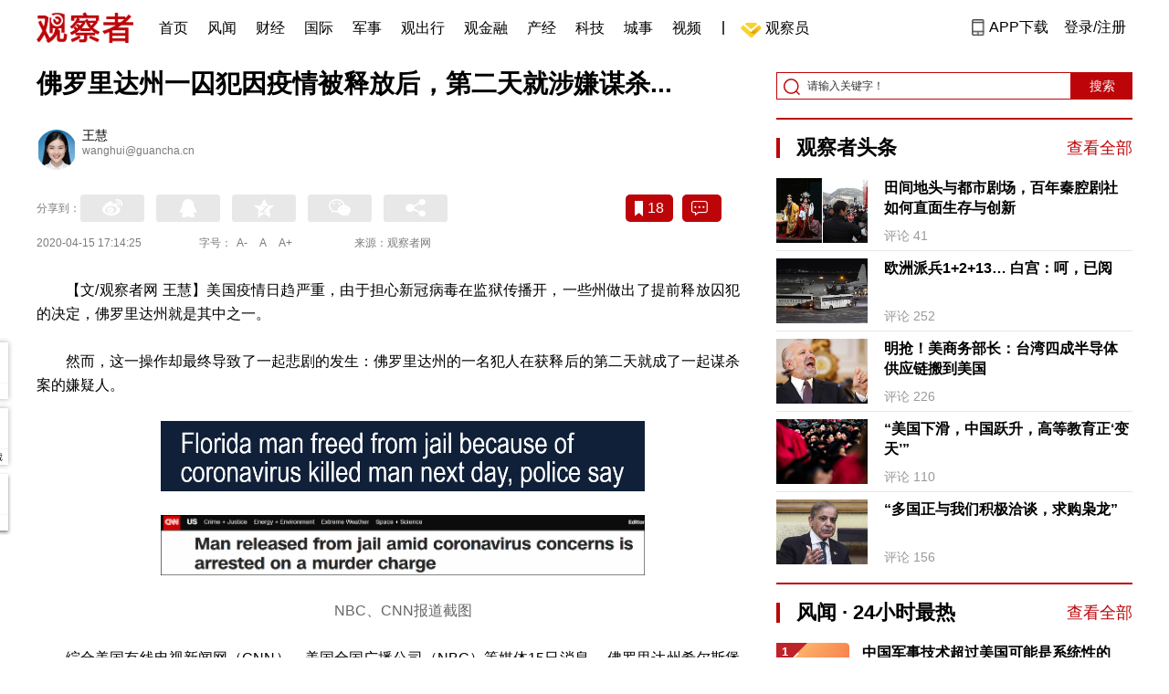

--- FILE ---
content_type: text/html; charset=UTF-8
request_url: https://www.guancha.cn/internation/2020_04_15_547020.shtml?s=zwyxgtjdt
body_size: 13839
content:
<!DOCTYPE html>
<html lang="zh-cmn-Hans">
<head>
    <meta charset="utf-8">
    <meta http-equiv="X-UA-Compatible" content="IE=edge,chrome=1">
<link rel="stylesheet" type="text/css" href="https://static.guancha.cn/news/www/css/public.css?20260107">
<link rel="stylesheet" type="text/css" href="https://static.guancha.cn/news/www/css/main.css?2020123101">
    <meta http-equiv="Content-Type" content="text/html; charset=UTF-8">
    <meta http-equiv="content-language" content="zh-CN">
	<meta http-equiv="Cache-Control"  content="no-transform" />
	<meta http-equiv="Cache-Control"  content="no-siteapp" />
	<meta name="applicable-device" content="pc">
	<meta name="mobile-agent" content="format=xhtml;url=https://m.guancha.cn/internation/2020_04_15_547020.shtml">
	<link rel="alternate" media="only screen and (max-width: 970px)"     href="https://m.guancha.cn/internation/2020_04_15_547020.shtml" >
	<meta name="mobile-agent" content="format=html5;url=https://m.guancha.cn/internation/2020_04_15_547020.shtml">
    <meta name="Keywords" content="佛罗里达州,新冠疫情,罪犯">
    <meta name="Description" content="美国疫情日趋严重，由于担心新冠病毒在监狱传播开来，一些州做出了提前释放囚犯的决定，佛罗里达州就是其中之一。">
    <link href="https://i.guancha.cn/images/favorite.ico" rel="shortcut icon"/>
    <script type="text/javascript" src="https://static.guancha.cn/news/www/js/jquery-3.6.0.min.js"></script> 
    <script type="text/javascript" src="https://static.guancha.cn/news/www/js/jquery.touchSlider.js"></script>
    <title>佛罗里达州一囚犯因疫情被释放后，第二天就涉嫌谋杀...</title>
    <style>
        .all-txt img {max-width: 700px}
        .content-menu{border-bottom:1px solid #e6e6e6;}
        .header-content{width: 1200px;height: 64px;margin:0 auto;}
        .nav{position:relative;bottom:35px;right:150px;width:600px;height:64px;margin:-30px auto;padding:0;background-color:#fff;}
        .nav-cell{float:left;height:64px;width:auto;margin-left:0x;}
        .nav-cell > a{display:block;width:auto;padding:0 10px;line-height:65px;text-align:center;font-size: 16px;color:#000;font-weight:normal;background:inherit}
        .nav-cell > a.last{background:none;}
        .nav-cell > a:hover{text-decoration: none;background:#9d1518;color:#fff;}
        .sub-menu{position:absolute;left:-168px;top:64px;width:1198px;height:240px;border:1px solid #bd0509;background:#fff;display: none;z-index: 100;}
        .login-image{padding:6px 12px;position:relative;right:10px;}
        .header-login-yet > a{line-height:65px;font-size:16px;color:#000}
        .header-user{line-height:65px;}
        .header-user img{display: inline-block;width:30px;height:30px;border-radius: 50%;}
        .header-user span{font-size:16px;}
        .set-menu{top:64px;z-index:500}
        .set-menu span{font-size:14px;}
        .set-menu li{height:40px;line-height:40px;}
        .set-menu a i{margin-top:12px;}
        .warm-spots{right:-2px;top:22px;}
        .notice-box {left: -217px;top: 55px;}
        .post-recommend{font-size:20px;font-weight:bold;color:#ff0000;padding-bottom:10px;}
        .post_ad_close{position:absolute;right:0px;top:-18px;border:1px solid;}
        .post_ad_gesture{position:relative;bottom:2px;display:inline-block;width:15px;height:3px;background:#000;line-height: 0;font-size:0;vertical-align:middle;-webkit-transform:rotate(45deg);}
        .post_ad_gesture:after{content:'/';display:block;width:15px;height:3px;background:#000;-webkit-transform:rotate(-90deg);}
        .go_vip{width:170px;height:32px;text-align:center;line-height:32px;font-size:18px;color:#bb0c17;background-color:#EEE1E1;margin:5px auto 10px;cursor:pointer;display:block;text-decoration:none !important;}
        .baidu-commercial{display:none;}
        .post_vline{float:left;padding:0 10px;font-size:16px;}
        .post_accusation{float:left;font-size:14px;cursor:pointer;}
        .accusation-down-list{
            position: absolute;
            background: #fff;
            z-index: 100;
            top: 55px;
            left: 408px;
            border-bottom-left-radius: 4px;
            border-bottom-right-radius: 4px;
            box-shadow: 0px 2px 19px #888888;
            z-index: 1000;
        	width: 400px;
        	display:none;
        }
        .accusation-down-list .arrows{    
            width: 15px;
            height: 7px;
            position: absolute;
            top: -7px;
            left: 8px;
            background: url(https://static.guancha.cn/news/www/images/notice-icons.png) no-repeat -373px -20px;
        }
        .acc-tips-body ul>li{
        	line-height: 20px;
        }
        .content-bottom-ad{width:770px;height:140px;overflow:hidden;position:relative;margin-top:20px;}
        .content-bottom-ad-flicking{width:770px;height:8px;position:absolute;bottom:10px;z-index:50;text-align:center;}
        .content-bottom-ad-flicking div{width:20px;height:8px;display:inline-block;margin:0 1px;}
        .content-bottom-ad-flicking a{width:16px;height:6px;display:block;text-indent:-1000px;border-radius:3px;background-color:rgba(255,255,255,.4);margin:1px 2px 0;}
        .content-bottom-ad-flicking a.on{background-color:#ffffff;width:20px;height:8px;margin:0px;}
        .content-bottom-ad-image{
        	width:770px;
        	height:140px;
        }
        .showbigimg img{max-width:2000px;}
        input::-webkit-outer-spin-button,input::-webkit-inner-spin-button{-webkit-appearance: none;}
        input[type="number"]{-moz-appearance: textfield;}
    </style>
<script type="text/javascript">
	var _API_URL="http://api.guancha.cn",
		_CMT_URL="http://comment.guancha.cn",
		_DOC_ID="454226";
		_AD_SWITCH="1";
	var	share_options = {
			"url" : window.location.href,
			"title" : "佛罗里达州一囚犯因疫情被释放后，第二天就涉嫌谋杀...",
			"summary" : "美国疫情日趋严重，由于担心新冠病毒在监狱传播开来，一些州做出了提前释放囚犯的决定，佛罗里达州就是其中之一。",
			"pic" : "https://i.guancha.cn/news/2020/04/15/20200415165108604.jpg?imageMogr2/thumbnail/147x147",
		}
	var sensor_duration=Math.round(new Date().getTime()/1000);
	var sensor_content_name="佛罗里达州一囚犯因疫情被释放后，第二天就涉嫌谋杀...";
	var sensor_author_id; 
	var sensor_author_name;
	var sensor_author_type;
	var sensor_content_url;
	var sensor_content_external_source;
	var sensor_publish_time="2020-04-15T17:14:25";
	var sensor_news_type="yaowen";
	var sensor_column="国际";
	var sensor_special="xinguan";
	var sensor_content_form;
	var sensor_content_height;
	var sensor_content_words_num;
	var sensor_is_tuijian;
</script>
</head>
<body>
<div class="content">
	<!-- 导航 start -->
	    <style>
.vip-crown-index-menu{
    position: relative;
    width: 23px !important;
    height: 23px !important;
    z-index: 100;
    margin-left: -7px;
    top: -1px;
    padding-right: 4px;
}
</style>
<div class="header-index">
	<div class="header-index-box">
		<a href="/" target="_blank"><img src="https://static.guancha.cn/news/www/images/mian-logo.png" style="padding:13px 0;"></a>
		<div class="header-index-nav">
										<div class="header-nav-cell j-nav-cell">
		        							        		<a href="/?s=dhshouye">首页</a>
		        									</div>
													<div class="header-nav-cell j-nav-cell">
		        							        		<a href="https://user.guancha.cn/?s=dhfengwen">风闻</a>
		        									</div>
													<div class="header-nav-cell j-nav-cell">
			    				    <a href="/economy?s=dhcaijing" title="财经">财经</a>
				    
				</div>
													<div class="header-nav-cell j-nav-cell">
			    				    <a href="/internation?s=dhguoji" title="国际">国际</a>
				    
				</div>
													<div class="header-nav-cell j-nav-cell">
			    				    <a href="/military-affairs?s=dhjunshi" title="军事">军事</a>
				    
				</div>
													<div class="header-nav-cell j-nav-cell">
			    				    <a href="/qiche?s=dhqiche" title="观出行">观出行</a>
				    
				</div>
													<div class="header-nav-cell j-nav-cell">
			    				    <a href="/GuanJinRong" title="观金融">观金融</a>
				    
				</div>
													<div class="header-nav-cell j-nav-cell">
			    				    <a href="/chanjing?s=dhchanjing" title="产经">产经</a>
				    
				</div>
													<div class="header-nav-cell j-nav-cell">
			    				    <a href="/gongye·keji?s=dhgongye·keji" title="科技">科技</a>
				    
				</div>
													<div class="header-nav-cell j-nav-cell">
			    				    <a href="/ChengShi" title="城事">城事</a>
				    
				</div>
													<div class="header-nav-cell j-nav-cell">
			    				    <a href="/video/gczvideo/list.html" title="视频">视频</a>
				    
				</div>
													<div class="header-nav-cell j-nav-cell">
		        		        				        	<div class="header-nav-cell j-nav-cell">
							<i style="width:2px;height:15px;background-color:#454545;margin:-2px 12px;display:block;"></i>
						</div>
		        		<a href="javascript:void(0)" class="last go-member"><img class="vip-crown-index-menu" src="https://i.guancha.cn/vip-diamond.gif">观察员</a>
		        									</div>
								</div>
		<div class="header-index-right">
		</div>
		<div class="header-index-app" id="header-index-app">
			<i></i>
			<span>APP下载</span>
		</div>
		<div class="header-index-erweima">
			<img src="https://i.guancha.cn/app-erweima.png?20190610">
			<p>扫一扫</p>
			<p>下载观察者APP</p>
		</div>
	</div>
</div>	<!-- 导航 end -->

	<div class="main content-main"> 
		<!-- 二栏 start -->
		<ul class="two-coloum fix">
			<li class="left left-main" style="position:relative;bottom:43px;">
				<h3>佛罗里达州一囚犯因疫情被释放后，第二天就涉嫌谋杀...</h3>
<ul class="editor fix">
			<li>
		<div class="editor-intro fix">
			<a href="" target="_blank"><img src="https://i.guancha.cn/users/20190919155640355.jpg"></a>
			<p><a href="" target="_blank">王慧</a><span>wanghui@guancha.cn</span></p>
		</div>
	</li>
		</ul>


<!-- 分享 -->
<div class="share">
	<span>分享到：</span>
	<div class="share-box fl share-box-2 bdsharebuttonbox" style="margin-top:0px;">
			<div class="share-block"><a class="sina-2" data-cmd="tsina"></a></div>
			<div class="share-block"><a class="qq-2" data-cmd="sqq"></a></div>
			<div class="share-block"><a class="qq-z-2" data-cmd="qzone"></a></div>
			<div class="share-block"><a class="weixin-2" data-cmd="weixin"></a></div>
			<div class="share-block"><a class="other-2" title="更多分享" data-cmd="more"></a></div>
	</div>
	<div class="other-box fr">
        	<a class="collect ml10" title="收藏本文"><i></i><span id="count0"></span></a>
        	<a class="comment ml10" href="#comment"  title="查看评论" onclick='_czc.push(["_trackEvent", "commentcount", "click", "icon"]);'><i></i>
        	<span id="count2"></span></a>
        	<a class="count" href="#comment" onclick='_czc.push(["_trackEvent", "commentcount", "click", "num"]);'></a>
    </div>
</div>
<div class="time fix">
	<span>2020-04-15 17:14:25</span>
	<span>字号：<a fSize="14px" class="current ft-s" href="javascript:void(0);">A-</a>
	           <a fSize="18px" class="ft-zc" href="javascript:void(0);">A</a>
               <a fSize="22px" class="ft-b" href="javascript:void(0);">A+</a></span>
	<span>来源：观察者网</span>
</div>
                <div class="content all-txt">
<p>
	【文/观察者网 王慧】美国疫情日趋严重，由于担心新冠病毒在监狱传播开，一些州做出了提前释放囚犯的决定，佛罗里达州就是其中之一。
</p>
<p>
	然而，这一操作却最终导致了一起悲剧的发生：佛罗里达州的一名犯人在获释后的第二天就成了一起谋杀案的嫌疑人。
</p>
<p align="center">
	<img src="https://i.guancha.cn/news/mainland/2020/04/15/20200415164410991.png" title="点击查看大图" class="bigimg" width="530" /> 
</p>
<p align="center">
	<img src="https://i.guancha.cn/news/mainland/2020/04/15/20200415164528319.jpg" title="点击查看大图" class="bigimg" width="530" /> 
</p>
<p align="center">
	<span style="color:#666666;">NBC、CNN报道截图</span> 
</p>
<p>
	综合美国有线电视新闻网（CNN）、美国全国广播公司（NBC）等媒体15日消息 ，佛罗里达州希尔斯堡县治安官办公室表示，26岁的威廉姆斯（Edward Williams）13日被捕入狱，他面临的指控包括二级谋杀、枪支持有、暴力拒捕、持有毒品和吸毒用具等。
</p>
<p>
	根据法庭文件，威廉姆斯3月13日因持有海洛因和吸毒用具被捕入狱。其中，持有海洛因是三级重罪，持有吸毒用具是轻罪。
</p>
<p>
	入狱6天后，佛罗里达州法官授权地方治安官释放了一些轻罪、交通犯罪、三级重罪的囚犯，威廉姆斯就是3月19日获释的100多名囚犯当中的一员。官方这么做是为了阻止新冠病毒在监狱中传播，保护犯人和监狱工作人员。
</p>
<p>
	3月20日，该州一名男子在社区被枪杀，受害者当场死亡。4月13日，威廉姆斯因涉嫌此案被捕。
</p>
<p>
	警方称，在获释一天后，威廉姆斯就成了这起谋杀案的嫌疑人。事实上，他有很长的犯罪史，威廉姆斯的犯罪记录显示，他曾有过35项指控。
</p>
<p align="center">
	<img src="https://i.guancha.cn/news/mainland/2020/04/15/20200415164631170.jpg" title="点击查看大图" class="bigimg" /> 
</p>
<p align="center">
	<span style="color:#666666;">威廉姆斯 </span><span style="color:#666666;">佛罗里达州希尔斯堡县治安官办公室</span> 
</p>
<p>
	“毫无疑问，威廉姆斯利用这次的卫生紧急事件，在出狱期间犯下了罪行，他出狱时其实还在等待低级别、非暴力犯罪的解决方案。” 希尔斯堡县治安官科尼斯特在一份声明中写道。
</p>
<p>
	科尼斯特说：“在这场健康危机中，全国各地的法官、检察官和治安官在平衡公共健康和公共安全方面面临着艰难的决定。”
</p>
<p>
	<strong>本文系观察者网独家稿件，未经授权，不得转载。</strong> 
</p>
</div>
                                <div class="content-bottom-ad">
                	<div class="content-bottom-ad-flicking" style="display:none;">
                			<div><a href="#" class="on"></a></div>
                	</div>
                	<div class="content-bottom-ad-image">
                		<ul>
                			<li>
                			    <a href="https://member.guancha.cn/gcyquanyi/member.html" target="_blank">
                                    <img src="https://i.guancha.cn/member/news_content_image.png?r=1768554415" width="770px" alt="加入观察员">
                                </a>
                			</li>
                		</ul>
                	</div>
                	<a href="javascript:;" id="content-bottom-ad-btn_prev" style="display:none;"></a>
		            <a href="javascript:;" id="content-bottom-ad-btn_next" style="display:none;"></a>
                </div>
                <!--  
                                -->
				<div class="share fix">
	<div class="share-box share-box-2 fl bdsharebuttonbox">
		<div class="share-block"><a class="sina-2" data-cmd="tsina"></a></div>
		<div class="share-block"><a class="qq-2" data-cmd="sqq"></a></div>
		<div class="share-block"><a class="qq-z-2" data-cmd="qzone"></a></div>
		<div class="share-block"><a class="weixin-2" data-cmd="weixin"></a></div>
		<div class="share-block"><a class="other-2" title="更多分享" data-cmd="more"></a></div>
		
		<script>
			window._bd_share_config = {
				common : {
					bdText : '因疫情被释放后，第二天就涉谋杀...-观察者网',	
					bdDesc : '美国疫情日趋严重，由于担心新冠病毒在监狱传播开来，一些州做出了提前释放囚犯的决定，佛罗里达州就是其中之一。',	
					bdUrl :  window.location.href, 	
					bdPic : 'https://i.guancha.cn/news/2020/04/15/20200415165108604.jpg'
				},
				share : [{
					bdCustomStyle :"../css/share.css"
				}]
			}
			with(document)0[(getElementsByTagName('head')[0]||body).appendChild(createElement('script')).src='/static/api/js/share.js?cdnversion=20190040911111'];
		</script>
		
	</div>
	<div class="other-box fl">
		    <a class="collect ml10" title="收藏本文"><i></i><span id="count0_1"></span></a>
	</div>
</div>
<div class="key-word fix mt15">
	<span>标签 </span><a style="color:#d06868" href="https://user.guancha.cn/main/search?click=news&keyword=%E4%BD%9B%E7%BD%97%E9%87%8C%E8%BE%BE">佛罗里达</a><a style="color:#d06868" href="https://user.guancha.cn/main/search?click=news&keyword=%E6%96%B0%E5%86%A0%E8%82%BA%E7%82%8E">新冠肺炎</a><a style="color:#d06868" href="https://user.guancha.cn/main/search?click=news&keyword=%E6%96%B0%E5%86%A0%E7%97%85%E6%AF%92">新冠病毒</a><a style="color:#d06868" href="https://user.guancha.cn/main/search?click=news&keyword=%E7%8A%AF%E4%BA%BA">犯人</a></div>
<ul class="article-other">
		<li>责任编辑:
			王慧&nbsp
		</li>
</ul>				<!-- 文底硬广 -->
				
				<!-- 领书 -->
							    												<!--  <div id="post-member"></div>-->
				<div style="clear:both;"></div>
				<a name="comment" id="comment"></a>
				<div class="gc-comment" id="comments-container" data-id="454226" data-type="1" data-from="cms"></div>
				<ul class="new-left-list" style="border:0px;">
	<div class="post-recommend">相关推荐</div>
    	<li class="fix" style="padding:15px 0 4px 0;border-bottom: 1px solid #cccccc;">
		<a href="/internation/2020_04_15_547015.shtml?s=zwyxgtjdt" target="_blank" class="fl"><img src="https://i.guancha.cn/news/2020/04/15/20200415153438499.jpg!cmspm" alt="" width="150" height="106"></a>
		<div class="right fn" style="margin-left:180px;">
			<h4 class="module-title" style="height:52px"><a href="/internation/2020_04_15_547015.shtml?s=zwyxgtjbt" target="_blank" style="font-size:20px;font-weight:bold;">美非裔医生无偿为流浪汉检测，送物资时却被警察拷走</a></h4>
			<div class="module-interact" style="margin-top:28px;">
				<span style="color:#7b7b7b;font-size:14px;">2020-04-15 16:44</span>
							    			    <a href="/MeiGuoMeng?s=zwyxgtjzt" target="_blank" class="interact-key" style="color:#ff0000;font-size:14px;float: right;padding-right:0px;">美国一梦</a>
			    			    			</div>
		</div>
	</li>
		<li class="fix" style="padding:15px 0 4px 0;border-bottom: 1px solid #cccccc;">
		<a href="/internation/2020_04_15_547014.shtml?s=zwyxgtjdt" target="_blank" class="fl"><img src="https://i.guancha.cn/news/2020/04/15/20200415164812565.jpg" alt="" width="150" height="106"></a>
		<div class="right fn" style="margin-left:180px;">
			<h4 class="module-title" style="height:52px"><a href="/internation/2020_04_15_547014.shtml?s=zwyxgtjbt" target="_blank" style="font-size:20px;font-weight:bold;">特朗普“断供”世卫，柳叶刀主编：对全人类的背叛</a></h4>
			<div class="module-interact" style="margin-top:28px;">
				<span style="color:#7b7b7b;font-size:14px;">2020-04-15 16:43</span>
							    			    <a href="/americapolitics?s=zwyxgtjzt" target="_blank" class="interact-key" style="color:#ff0000;font-size:14px;float: right;padding-right:0px;">美国政治</a>
			    			    			</div>
		</div>
	</li>
		<li class="fix" style="padding:15px 0 4px 0;border-bottom: 1px solid #cccccc;">
		<a href="/internation/2020_04_15_547006.shtml?s=zwyxgtjdt" target="_blank" class="fl"><img src="https://i.guancha.cn/news/2020/04/15/20200415153339884.jpg" alt="" width="150" height="106"></a>
		<div class="right fn" style="margin-left:180px;">
			<h4 class="module-title" style="height:52px"><a href="/internation/2020_04_15_547006.shtml?s=zwyxgtjbt" target="_blank" style="font-size:20px;font-weight:bold;">纳米比亚大使驳斥本国公民：中国没有歧视你</a></h4>
			<div class="module-interact" style="margin-top:28px;">
				<span style="color:#7b7b7b;font-size:14px;">2020-04-15 15:51</span>
							    			    <a href="/feizhoushangkou?s=zwyxgtjzt" target="_blank" class="interact-key" style="color:#ff0000;font-size:14px;float: right;padding-right:0px;">非洲之窗</a>
			    			    			</div>
		</div>
	</li>
		<li class="fix" style="padding:15px 0 4px 0;border-bottom: 1px solid #cccccc;">
		<a href="/internation/2020_04_15_547002.shtml?s=zwyxgtjdt" target="_blank" class="fl"><img src="https://i.guancha.cn/news/2020/04/15/20200415151838955.jpg!cmspm" alt="" width="150" height="106"></a>
		<div class="right fn" style="margin-left:180px;">
			<h4 class="module-title" style="height:52px"><a href="/internation/2020_04_15_547002.shtml?s=zwyxgtjbt" target="_blank" style="font-size:20px;font-weight:bold;">澳总理称赞华人社区：他们保护了澳大利亚</a></h4>
			<div class="module-interact" style="margin-top:28px;">
				<span style="color:#7b7b7b;font-size:14px;">2020-04-15 15:30</span>
							    			    <a href="/HaiWaiHuaRen?s=zwyxgtjzt" target="_blank" class="interact-key" style="color:#ff0000;font-size:14px;float: right;padding-right:0px;">海外华人</a>
			    			    			</div>
		</div>
	</li>
		<li class="fix" style="padding:15px 0 4px 0;border-bottom: 1px solid #cccccc;">
		<a href="/internation/2020_04_15_546997.shtml?s=zwyxgtjdt" target="_blank" class="fl"><img src="https://i.guancha.cn/news/2020/04/15/20200415131732792.jpg" alt="" width="150" height="106"></a>
		<div class="right fn" style="margin-left:180px;">
			<h4 class="module-title" style="height:52px"><a href="/internation/2020_04_15_546997.shtml?s=zwyxgtjbt" target="_blank" style="font-size:20px;font-weight:bold;">疫情中美国43000名医护失业，怎么回事？</a></h4>
			<div class="module-interact" style="margin-top:28px;">
				<span style="color:#7b7b7b;font-size:14px;">2020-04-15 15:08</span>
							    			    <a href="/xinguan?s=zwyxgtjzt" target="_blank" class="interact-key" style="color:#ff0000;font-size:14px;float: right;padding-right:0px;">新冠肺炎抗疫战</a>
			    			    			</div>
		</div>
	</li>
		<li class="fix" style="padding:15px 0 4px 0;border-bottom: 1px solid #cccccc;">
		<a href="/internation/2020_04_15_546996.shtml?s=zwyxgtjdt" target="_blank" class="fl"><img src="https://i.guancha.cn/news/2020/04/15/20200415142832609.jpg!cmspm" alt="" width="150" height="106"></a>
		<div class="right fn" style="margin-left:180px;">
			<h4 class="module-title" style="height:52px"><a href="/internation/2020_04_15_546996.shtml?s=zwyxgtjbt" target="_blank" style="font-size:20px;font-weight:bold;">印度延长封锁令 数千人挤爆火车站：只想回到家乡</a></h4>
			<div class="module-interact" style="margin-top:28px;">
				<span style="color:#7b7b7b;font-size:14px;">2020-04-15 15:06</span>
							    			    <a href="/YinDuJingQi?s=zwyxgtjzt" target="_blank" class="interact-key" style="color:#ff0000;font-size:14px;float: right;padding-right:0px;">印度惊奇</a>
			    			    			</div>
		</div>
	</li>
		<li class="fix" style="padding:15px 0 4px 0;border-bottom: 1px solid #cccccc;">
		<a href="/internation/2020_04_15_546993.shtml?s=zwyxgtjdt" target="_blank" class="fl"><img src="https://i.guancha.cn/news/2020/04/15/20200415140233373.jpg" alt="" width="150" height="106"></a>
		<div class="right fn" style="margin-left:180px;">
			<h4 class="module-title" style="height:52px"><a href="/internation/2020_04_15_546993.shtml?s=zwyxgtjbt" target="_blank" style="font-size:20px;font-weight:bold;">为了要钱，特朗普竞选团队借口就疫情“向中国追责”</a></h4>
			<div class="module-interact" style="margin-top:28px;">
				<span style="color:#7b7b7b;font-size:14px;">2020-04-15 14:36</span>
							    			    <a href="/TeLangPu?s=zwyxgtjzt" target="_blank" class="interact-key" style="color:#ff0000;font-size:14px;float: right;padding-right:0px;">特朗普</a>
			    			    			</div>
		</div>
	</li>
		<li class="fix" style="padding:15px 0 4px 0;border-bottom: 1px solid #cccccc;">
		<a href="/internation/2020_04_15_546990.shtml?s=zwyxgtjdt" target="_blank" class="fl"><img src="https://i.guancha.cn/news/2020/04/15/20200415114637386.jpg" alt="" width="150" height="106"></a>
		<div class="right fn" style="margin-left:180px;">
			<h4 class="module-title" style="height:52px"><a href="/internation/2020_04_15_546990.shtml?s=zwyxgtjbt" target="_blank" style="font-size:20px;font-weight:bold;">7000万张救济支票或延发：每张都得加印特朗普签名</a></h4>
			<div class="module-interact" style="margin-top:28px;">
				<span style="color:#7b7b7b;font-size:14px;">2020-04-15 14:24</span>
							    			    <a href="/TeLangPu?s=zwyxgtjzt" target="_blank" class="interact-key" style="color:#ff0000;font-size:14px;float: right;padding-right:0px;">特朗普</a>
			    			    			</div>
		</div>
	</li>
		<li class="fix" style="padding:15px 0 4px 0;border-bottom: 1px solid #cccccc;">
		<a href="/internation/2020_04_15_546986.shtml?s=zwyxgtjdt" target="_blank" class="fl"><img src="https://i.guancha.cn/news/2020/04/15/20200415134235100.jpg" alt="" width="150" height="106"></a>
		<div class="right fn" style="margin-left:180px;">
			<h4 class="module-title" style="height:52px"><a href="/internation/2020_04_15_546986.shtml?s=zwyxgtjbt" target="_blank" style="font-size:20px;font-weight:bold;">王毅同俄外长拉夫罗夫通电话：加强边境口岸的防疫管控工作</a></h4>
			<div class="module-interact" style="margin-top:28px;">
				<span style="color:#7b7b7b;font-size:14px;">2020-04-15 13:51</span>
							    			    <a href="/xinguan?s=zwyxgtjzt" target="_blank" class="interact-key" style="color:#ff0000;font-size:14px;float: right;padding-right:0px;">新冠肺炎抗疫战</a>
			    			    			</div>
		</div>
	</li>
		<li class="fix" style="padding:15px 0 4px 0;border-bottom: 1px solid #cccccc;">
		<a href="/internation/2020_04_15_546981.shtml?s=zwyxgtjdt" target="_blank" class="fl"><img src="https://i.guancha.cn/news/2020/04/15/20200415113922365.jpg" alt="" width="150" height="106"></a>
		<div class="right fn" style="margin-left:180px;">
			<h4 class="module-title" style="height:52px"><a href="/internation/2020_04_15_546981.shtml?s=zwyxgtjbt" target="_blank" style="font-size:20px;font-weight:bold;">哈佛大学研究：美国或需社交隔离至2022年</a></h4>
			<div class="module-interact" style="margin-top:28px;">
				<span style="color:#7b7b7b;font-size:14px;">2020-04-15 13:11</span>
							    			    <a href="/xinguan?s=zwyxgtjzt" target="_blank" class="interact-key" style="color:#ff0000;font-size:14px;float: right;padding-right:0px;">新冠肺炎抗疫战</a>
			    			    			</div>
		</div>
	</li>
		<li class="fix" style="padding:15px 0 4px 0;border-bottom: 1px solid #cccccc;">
		<a href="/internation/2020_04_15_546988.shtml?s=zwyxgtjdt" target="_blank" class="fl"><img src="https://i.guancha.cn/news/2020/04/15/20200415123437952.jpg" alt="" width="150" height="106"></a>
		<div class="right fn" style="margin-left:180px;">
			<h4 class="module-title" style="height:52px"><a href="/internation/2020_04_15_546988.shtml?s=zwyxgtjbt" target="_blank" style="font-size:20px;font-weight:bold;">“仁慈号”医疗船7名船员确认感染新冠病毒</a></h4>
			<div class="module-interact" style="margin-top:28px;">
				<span style="color:#7b7b7b;font-size:14px;">2020-04-15 12:50</span>
							    			    <a href="/xinguan?s=zwyxgtjzt" target="_blank" class="interact-key" style="color:#ff0000;font-size:14px;float: right;padding-right:0px;">新冠肺炎抗疫战</a>
			    			    			</div>
		</div>
	</li>
		<li class="fix" style="padding:15px 0 4px 0;border-bottom: 1px solid #cccccc;">
		<a href="/internation/2020_04_15_546970.shtml?s=zwyxgtjdt" target="_blank" class="fl"><img src="https://i.guancha.cn/news/2020/04/15/20200415100107242.jpg" alt="" width="150" height="106"></a>
		<div class="right fn" style="margin-left:180px;">
			<h4 class="module-title" style="height:52px"><a href="/internation/2020_04_15_546970.shtml?s=zwyxgtjbt" target="_blank" style="font-size:20px;font-weight:bold;">新加坡疫情二次暴发：终于强制要求戴口罩</a></h4>
			<div class="module-interact" style="margin-top:28px;">
				<span style="color:#7b7b7b;font-size:14px;">2020-04-15 10:29</span>
							    			    <a href="/xinguan?s=zwyxgtjzt" target="_blank" class="interact-key" style="color:#ff0000;font-size:14px;float: right;padding-right:0px;">新冠肺炎抗疫战</a>
			    			    			</div>
		</div>
	</li>
		<li class="fix" style="padding:15px 0 4px 0;border-bottom: 1px solid #cccccc;">
		<a href="/internation/2020_04_15_546961.shtml?s=zwyxgtjdt" target="_blank" class="fl"><img src="https://i.guancha.cn/news/2020/04/15/20200415091542138.jpg" alt="" width="150" height="106"></a>
		<div class="right fn" style="margin-left:180px;">
			<h4 class="module-title" style="height:52px"><a href="/internation/2020_04_15_546961.shtml?s=zwyxgtjbt" target="_blank" style="font-size:20px;font-weight:bold;">又一颗“定时炸弹”：旧金山最大收容所102人确诊</a></h4>
			<div class="module-interact" style="margin-top:28px;">
				<span style="color:#7b7b7b;font-size:14px;">2020-04-15 10:14</span>
							    			    <a href="/xinguan?s=zwyxgtjzt" target="_blank" class="interact-key" style="color:#ff0000;font-size:14px;float: right;padding-right:0px;">新冠肺炎抗疫战</a>
			    			    			</div>
		</div>
	</li>
		<li class="fix" style="padding:15px 0 4px 0;border-bottom: 1px solid #cccccc;">
		<a href="/internation/2020_04_15_546956.shtml?s=zwyxgtjdt" target="_blank" class="fl"><img src="https://i.guancha.cn/news/2020/04/15/20200415093921493.jpg" alt="" width="150" height="106"></a>
		<div class="right fn" style="margin-left:180px;">
			<h4 class="module-title" style="height:52px"><a href="/internation/2020_04_15_546956.shtml?s=zwyxgtjbt" target="_blank" style="font-size:20px;font-weight:bold;">联合国秘书长古特雷斯：世界卫生组织必须得到支持</a></h4>
			<div class="module-interact" style="margin-top:28px;">
				<span style="color:#7b7b7b;font-size:14px;">2020-04-15 10:04</span>
							    			    <a href="/xinguan?s=zwyxgtjzt" target="_blank" class="interact-key" style="color:#ff0000;font-size:14px;float: right;padding-right:0px;">新冠肺炎抗疫战</a>
			    			    			</div>
		</div>
	</li>
		<li class="fix" style="padding:15px 0 4px 0;border-bottom: 1px solid #cccccc;">
		<a href="/internation/2020_04_15_546955.shtml?s=zwyxgtjdt" target="_blank" class="fl"><img src="https://i.guancha.cn/news/2020/04/15/20200415090601417.jpg" alt="" width="150" height="106"></a>
		<div class="right fn" style="margin-left:180px;">
			<h4 class="module-title" style="height:52px"><a href="/internation/2020_04_15_546955.shtml?s=zwyxgtjbt" target="_blank" style="font-size:20px;font-weight:bold;">1小时暴增10万例？北美知名华人论坛道歉</a></h4>
			<div class="module-interact" style="margin-top:28px;">
				<span style="color:#7b7b7b;font-size:14px;">2020-04-15 09:59</span>
							    			    <a href="/xinguan?s=zwyxgtjzt" target="_blank" class="interact-key" style="color:#ff0000;font-size:14px;float: right;padding-right:0px;">新冠肺炎抗疫战</a>
			    			    			</div>
		</div>
	</li>
		<li class="fix" style="padding:15px 0 4px 0;border-bottom: 1px solid #cccccc;">
		<a href="/internation/2020_04_15_546954.shtml?s=zwyxgtjdt" target="_blank" class="fl"><img src="https://i.guancha.cn/news/2020/04/15/20200415092349917.jpg" alt="" width="150" height="106"></a>
		<div class="right fn" style="margin-left:180px;">
			<h4 class="module-title" style="height:52px"><a href="/internation/2020_04_15_546954.shtml?s=zwyxgtjbt" target="_blank" style="font-size:20px;font-weight:bold;">“科莫，这是在搞独立！”</a></h4>
			<div class="module-interact" style="margin-top:28px;">
				<span style="color:#7b7b7b;font-size:14px;">2020-04-15 09:40</span>
							    			    <a href="/xinguan?s=zwyxgtjzt" target="_blank" class="interact-key" style="color:#ff0000;font-size:14px;float: right;padding-right:0px;">新冠肺炎抗疫战</a>
			    			    			</div>
		</div>
	</li>
		<li class="fix" style="padding:15px 0 4px 0;border-bottom: 1px solid #cccccc;">
		<a href="/internation/2020_04_15_546953.shtml?s=zwyxgtjdt" target="_blank" class="fl"><img src="https://i.guancha.cn/news/2020/04/15/20200415091609246.jpg" alt="" width="150" height="106"></a>
		<div class="right fn" style="margin-left:180px;">
			<h4 class="module-title" style="height:52px"><a href="/internation/2020_04_15_546953.shtml?s=zwyxgtjbt" target="_blank" style="font-size:20px;font-weight:bold;">又一起！中国驻塞浦路斯大使推特账号也被封了</a></h4>
			<div class="module-interact" style="margin-top:28px;">
				<span style="color:#7b7b7b;font-size:14px;">2020-04-15 09:30</span>
							    			    <a href="/MeiGuoMeng?s=zwyxgtjzt" target="_blank" class="interact-key" style="color:#ff0000;font-size:14px;float: right;padding-right:0px;">美国一梦</a>
			    			    			</div>
		</div>
	</li>
		<li class="fix" style="padding:15px 0 4px 0;border-bottom: 1px solid #cccccc;">
		<a href="/internation/2020_04_15_546949.shtml?s=zwyxgtjdt" target="_blank" class="fl"><img src="https://i.guancha.cn/news/2020/04/15/20200415090257422.jpg" alt="" width="150" height="106"></a>
		<div class="right fn" style="margin-left:180px;">
			<h4 class="module-title" style="height:52px"><a href="/internation/2020_04_15_546949.shtml?s=zwyxgtjbt" target="_blank" style="font-size:20px;font-weight:bold;">救助达成，美国航空公司们苟住了</a></h4>
			<div class="module-interact" style="margin-top:28px;">
				<span style="color:#7b7b7b;font-size:14px;">2020-04-15 09:16</span>
							    			    <a href="/MeiGuoMeng?s=zwyxgtjzt" target="_blank" class="interact-key" style="color:#ff0000;font-size:14px;float: right;padding-right:0px;">美国一梦</a>
			    			    			</div>
		</div>
	</li>
		<li class="fix" style="padding:15px 0 4px 0;border-bottom: 1px solid #cccccc;">
		<a href="/internation/2020_04_15_546972.shtml?s=zwyxgtjdt" target="_blank" class="fl"><img src="https://i.guancha.cn/news/2020/04/15/20200415090540429.jpg" alt="" width="150" height="106"></a>
		<div class="right fn" style="margin-left:180px;">
			<h4 class="module-title" style="height:52px"><a href="/internation/2020_04_15_546972.shtml?s=zwyxgtjbt" target="_blank" style="font-size:20px;font-weight:bold;">都什么时候了，还有日本议员顶风作案逛夜总会</a></h4>
			<div class="module-interact" style="margin-top:28px;">
				<span style="color:#7b7b7b;font-size:14px;">2020-04-15 09:05</span>
							    			    <a href="/DaoGuoDianAVI?s=zwyxgtjzt" target="_blank" class="interact-key" style="color:#ff0000;font-size:14px;float: right;padding-right:0px;">日本</a>
			    			    			</div>
		</div>
	</li>
		<li class="fix" style="padding:15px 0 4px 0;border-bottom: 1px solid #cccccc;">
		<a href="/internation/2020_04_15_546948.shtml?s=zwyxgtjdt" target="_blank" class="fl"><img src="https://i.guancha.cn/news/2020/04/15/20200415101436637.gif" alt="" width="150" height="106"></a>
		<div class="right fn" style="margin-left:180px;">
			<h4 class="module-title" style="height:52px"><a href="/internation/2020_04_15_546948.shtml?s=zwyxgtjbt" target="_blank" style="font-size:20px;font-weight:bold;">“安静！安静！安静！再不闭嘴，我就走了”</a></h4>
			<div class="module-interact" style="margin-top:28px;">
				<span style="color:#7b7b7b;font-size:14px;">2020-04-15 08:59</span>
							    			    <a href="/TeLangPu?s=zwyxgtjzt" target="_blank" class="interact-key" style="color:#ff0000;font-size:14px;float: right;padding-right:0px;">特朗普</a>
			    			    			</div>
		</div>
	</li>
	</ul>
<script>
$(function(){
	$('.module-interact span').each(function(){
		ndate = $(this).text();
		$(this).text(ndate.substr(0,16));
	})
})
</script>			</li>
			<li class="right" style="position:relative;bottom:36px;">
				<script type="text/javascript">
    function gotoUrl() {
        var objvalue = document.getElementById("txtkey").value;
        if (objvalue == ""||objvalue == "请输入关键字！") {
            alert("请输入查询关键字");
            document.getElementById("txtkey").focus();
            return false;
        }
        else {
        	var temp = document.domain.split(".");
            var url = "/api/search.htm?click=news&keyword=" + objvalue;
            url = encodeURI(url);
            _url = window.location.href;
            if(_url.indexOf("/api/search.htm") == -1){
                window.open(url);
            }else{
            	window.location.href = url;
            }
            return true;
        }
    }
	document.onkeydown=function(event){
		var e = event || window.event || arguments.callee.caller.arguments[0];
		if(e && e.keyCode==13 && document.activeElement.id=="txtkey"){ 
			return gotoUrl();
		}
	}
</script>
<div class="search fix">
	<input onblur="this.style.color='#999';if(this.value=='') this.value='请输入关键字！';" onfocus="this.style.color='#000';if(this.value=='请输入关键字！') this.value='';" value="请输入关键字！" id="txtkey" type="text">
	<a onclick="gotoUrl();">搜索</a>
</div>                <div class="head-inpost">
	<div class="head-inpost-header">
		<a style="float:none" href="/GuanChaZheTouTiao" target="_blank"><span style="font-size:22px;color:#000">&nbsp;&nbsp;&nbsp;观察者头条</span></a>
		<a href="/GuanChaZheTouTiao" target="_blank">查看全部</a>
	</div>
			<div class="head-inpost-box" style="border:0px;">
	        <a href="/culture/2026_01_16_804043.shtml?s=zwytt" target="_blank"><img src="https://i.guancha.cn/news/2026/01/16/20260116105304494.jpg" alt="" width="100"></a>
        <div class="head-inpost-box-right">
            <a href="/culture/2026_01_16_804043.shtml?s=zwytt" target="_blank" class="head-inpost-title">田间地头与都市剧场，百年秦腔剧社如何直面生存与创新</a>
                        <span>评论 41</span>
                    </div>
    </div>
    		<div class="head-inpost-box">
	        <a href="/internation/2026_01_16_804021.shtml?s=zwytt" target="_blank"><img src="https://i.guancha.cn/news/2026/01/16/20260116104854793.jpg" alt="" width="100"></a>
        <div class="head-inpost-box-right">
            <a href="/internation/2026_01_16_804021.shtml?s=zwytt" target="_blank" class="head-inpost-title">欧洲派兵1+2+13… 白宫：呵，已阅</a>
                        <span>评论 252</span>
                    </div>
    </div>
    		<div class="head-inpost-box">
	        <a href="/internation/2026_01_16_803994.shtml?s=zwytt" target="_blank"><img src="https://i.guancha.cn/news/2026/01/16/20260116084250759.jpg" alt="" width="100"></a>
        <div class="head-inpost-box-right">
            <a href="/internation/2026_01_16_803994.shtml?s=zwytt" target="_blank" class="head-inpost-title">明抢！美商务部长：台湾四成半导体供应链搬到美国</a>
                        <span>评论 226</span>
                    </div>
    </div>
    		<div class="head-inpost-box">
	        <a href="/internation/2026_01_15_803972.shtml?s=zwytt" target="_blank"><img src="https://i.guancha.cn/news/2026/01/15/20260115221518986.jpg" alt="" width="100"></a>
        <div class="head-inpost-box-right">
            <a href="/internation/2026_01_15_803972.shtml?s=zwytt" target="_blank" class="head-inpost-title">“美国下滑，中国跃升，高等教育正‘变天’”</a>
                        <span>评论 110</span>
                    </div>
    </div>
    		<div class="head-inpost-box">
	        <a href="/internation/2026_01_15_803957.shtml?s=zwytt" target="_blank"><img src="https://i.guancha.cn/news/2026/01/15/20260115182726902.jpg" alt="" width="100"></a>
        <div class="head-inpost-box-right">
            <a href="/internation/2026_01_15_803957.shtml?s=zwytt" target="_blank" class="head-inpost-title">“多国正与我们积极洽谈，求购枭龙”</a>
                        <span>评论 156</span>
                    </div>
    </div>
    </div>                <!--  -->
                <div class="ad_post_right" style="display:none;"></div>
                <!--  <div class="post-member-right"></div>-->
                <div class="fenwen24">
                    <div class="fenwen24-header" id="post-fengwen-hot">
                		<a style="float:none" href="//user.guancha.cn/?s=zwyessckqb" target="_blank"><span style="font-size:22px;color:#000">&nbsp;&nbsp;&nbsp;风闻 · 24小时最热</span></a>
                		<a href="//user.guancha.cn/?s=zwyessckqb" target="_blank">查看全部</a>
                	</div>
                	<div id="post-fengwen"></div>
				</div>
				<div class="latest-video">
                    <div class="latest-video-header" id="post-shipin-zuixin">
                		<a style="float:none" href="/GuanWangKanPian" target="_blank"><span style="font-size:22px;color:#000">&nbsp;&nbsp;&nbsp;最新视频</span></a>
                		<a href="/GuanWangKanPian" target="_blank">查看全部</a>
                	</div>
                	<div id="post-shipin"></div>
				</div>
		<!--评论精选     <div class="module-news gray">
					<div class="module-news-header comment-news-header">
						<a href="/other/commentselected.shtml" target="_blank"><span>评论精选</span></a>
						<div class="change fix"><a href="javascript:;">换一条</a></div>
					</div>
					<div id="selection-comment" class="module-news-main">
						<p class="module-artile"></p>
						<div class="comment fix"></div>
						<div class="module-more fix"><a href="/other/commentselected.shtml" class="fr" target="_blank">more</a></div>
					</div>
				</div> -->
                <div class="module-news-2">
    <div class="module-news-2-header">
		<span style="font-size:22px;color:#000">&nbsp;&nbsp;&nbsp;最新闻 Hot</span>
	</div>
	<div class="module-news-2-main">
		<ul class="hot-list-2">
		    		    			    		<li style="border-top:0px;">
		    										<a href="/internation/2026_01_16_804037.shtml?s=zwyzxw" target="_blank" onclick='_czc.push(["_trackEvent", "zuixinwen", "pcclick"]);'><img src="https://i.guancha.cn/news/2026/01/16/20260116133824737.jpg" alt="先是格陵兰，然后是冰岛？" width="390" height="152"></a>
					<h4><a href="/internation/2026_01_16_804037.shtml?s=zwyzxw" target="_blank" onclick='_czc.push(["_trackEvent", "zuixinwen", "pcclick"]);'>先是格陵兰，然后是冰岛？</a></h4>
								</li>
					    			    		<li>
		    										<a href="/internation/2026_01_16_804034.shtml?s=zwyzxw" target="_blank" onclick='_czc.push(["_trackEvent", "zuixinwen", "pcclick"]);'><img src="https://i.guancha.cn/news/2026/01/16/20260116134358249.jpg" alt="“38万亿美元的美债，迟早会反噬”" width="390" height="152"></a>
					<h4><a href="/internation/2026_01_16_804034.shtml?s=zwyzxw" target="_blank" onclick='_czc.push(["_trackEvent", "zuixinwen", "pcclick"]);'>“38万亿美元的美债，迟早会反噬”</a></h4>
								</li>
					    			    		<li>
		    										<a href="/internation/2026_01_16_804021.shtml?s=zwyzxw" target="_blank" onclick='_czc.push(["_trackEvent", "zuixinwen", "pcclick"]);'><img src="https://i.guancha.cn/news/2026/01/16/20260116104859642.jpg" alt="欧洲派兵1+2+13… 白宫：呵，已阅" width="390" height="152"></a>
					<h4><a href="/internation/2026_01_16_804021.shtml?s=zwyzxw" target="_blank" onclick='_czc.push(["_trackEvent", "zuixinwen", "pcclick"]);'>欧洲派兵1+2+13… 白宫：呵，已阅</a></h4>
								</li>
					    			    		<li>
		    										<a href="/internation/2026_01_16_804020.shtml?s=zwyzxw" target="_blank" onclick='_czc.push(["_trackEvent", "zuixinwen", "pcclick"]);'><img src="https://i.guancha.cn/news/2026/01/16/20260116111857922.jpg" alt="贝森特“敲打”韩国：韩元不对劲" width="390" height="152"></a>
					<h4><a href="/internation/2026_01_16_804020.shtml?s=zwyzxw" target="_blank" onclick='_czc.push(["_trackEvent", "zuixinwen", "pcclick"]);'>贝森特“敲打”韩国：韩元不对劲</a></h4>
								</li>
					    			    		<li>
		    										<a href="/politics/2026_01_16_804023.shtml?s=zwyzxw" target="_blank" onclick='_czc.push(["_trackEvent", "zuixinwen", "pcclick"]);'><img src="https://i.guancha.cn/news/2026/01/16/20260116120408167.jpg" alt="贺娇龙母校发文悼念" width="390" height="152"></a>
					<h4><a href="/politics/2026_01_16_804023.shtml?s=zwyzxw" target="_blank" onclick='_czc.push(["_trackEvent", "zuixinwen", "pcclick"]);'>贺娇龙母校发文悼念</a></h4>
								</li>
					    			    		<li>
		    										<a href="/internation/2026_01_16_804018.shtml?s=zwyzxw" target="_blank" onclick='_czc.push(["_trackEvent", "zuixinwen", "pcclick"]);'><img src="https://i.guancha.cn/news/2026/01/16/20260116092751155.jpg" alt="1人、2人、13人...德国还在吹：北约能扛得住中俄" width="390" height="152"></a>
					<h4><a href="/internation/2026_01_16_804018.shtml?s=zwyzxw" target="_blank" onclick='_czc.push(["_trackEvent", "zuixinwen", "pcclick"]);'>1人、2人、13人...德国还在吹：北约能扛得住中俄</a></h4>
								</li>
					    			    		<li>
		    										<a href="/internation/2026_01_16_804012.shtml?s=zwyzxw" target="_blank" onclick='_czc.push(["_trackEvent", "zuixinwen", "pcclick"]);'><img src="https://i.guancha.cn/news/2026/01/16/20260116101723339.jpg" alt="普京也察觉，“世界太危险了”" width="390" height="152"></a>
					<h4><a href="/internation/2026_01_16_804012.shtml?s=zwyzxw" target="_blank" onclick='_czc.push(["_trackEvent", "zuixinwen", "pcclick"]);'>普京也察觉，“世界太危险了”</a></h4>
								</li>
					    			    		<li>
		    										<a href="/politics/2026_01_16_804015.shtml?s=zwyzxw" target="_blank" onclick='_czc.push(["_trackEvent", "zuixinwen", "pcclick"]);'><img src="https://i.guancha.cn/news/2026/01/16/20260116110053594.jpg" alt="首位“80后”院士刘若川，任北京大学数学学院院长" width="390" height="152"></a>
					<h4><a href="/politics/2026_01_16_804015.shtml?s=zwyzxw" target="_blank" onclick='_czc.push(["_trackEvent", "zuixinwen", "pcclick"]);'>首位“80后”院士刘若川，任北京大学数学学院院长</a></h4>
								</li>
					    			    		<li>
		    										<a href="/internation/2026_01_16_804007.shtml?s=zwyzxw" target="_blank" onclick='_czc.push(["_trackEvent", "zuixinwen", "pcclick"]);'><img src="https://i.guancha.cn/news/2026/01/16/20260116091305203.jpg" alt="美国施压意大利：中企合同，给我撤了" width="390" height="152"></a>
					<h4><a href="/internation/2026_01_16_804007.shtml?s=zwyzxw" target="_blank" onclick='_czc.push(["_trackEvent", "zuixinwen", "pcclick"]);'>美国施压意大利：中企合同，给我撤了</a></h4>
								</li>
					    			    		<li>
		    										<a href="/internation/2026_01_16_803994.shtml?s=zwyzxw" target="_blank" onclick='_czc.push(["_trackEvent", "zuixinwen", "pcclick"]);'><img src="https://i.guancha.cn/news/2026/01/16/20260116084307773.jpg" alt="明抢！美商务部长：台湾四成半导体供应链搬到美国" width="390" height="152"></a>
					<h4><a href="/internation/2026_01_16_803994.shtml?s=zwyzxw" target="_blank" onclick='_czc.push(["_trackEvent", "zuixinwen", "pcclick"]);'>明抢！美商务部长：台湾四成半导体供应链搬到美国</a></h4>
								</li>
					    			    		<li>
		    										<a href="/internation/2026_01_16_803992.shtml?s=zwyzxw" target="_blank" onclick='_czc.push(["_trackEvent", "zuixinwen", "pcclick"]);'><img src="https://i.guancha.cn/news/2026/01/16/20260116081011515.jpg" alt="“美国发出危险信号，中国必须行动起来”" width="390" height="152"></a>
					<h4><a href="/internation/2026_01_16_803992.shtml?s=zwyzxw" target="_blank" onclick='_czc.push(["_trackEvent", "zuixinwen", "pcclick"]);'>“美国发出危险信号，中国必须行动起来”</a></h4>
								</li>
					    			    		<li>
		    										<a href="/internation/2026_01_16_803991.shtml?s=zwyzxw" target="_blank" onclick='_czc.push(["_trackEvent", "zuixinwen", "pcclick"]);'><img src="https://i.guancha.cn/news/2026/01/16/20260116114207304.jpg" alt="又拍马屁：诺奖奖章送特朗普，我们高度亲美" width="390" height="152"></a>
					<h4><a href="/internation/2026_01_16_803991.shtml?s=zwyzxw" target="_blank" onclick='_czc.push(["_trackEvent", "zuixinwen", "pcclick"]);'>又拍马屁：诺奖奖章送特朗普，我们高度亲美</a></h4>
								</li>
					    			    		<li>
		    										<a href="/politics/2026_01_16_803984.shtml?s=zwyzxw" target="_blank" onclick='_czc.push(["_trackEvent", "zuixinwen", "pcclick"]);'><img src="https://i.guancha.cn/news/2026/01/16/20260116075110604.jpg" alt="演员邓莎发文疑似官宣离婚，老公曾被曝行贿千万元" width="390" height="152"></a>
					<h4><a href="/politics/2026_01_16_803984.shtml?s=zwyzxw" target="_blank" onclick='_czc.push(["_trackEvent", "zuixinwen", "pcclick"]);'>演员邓莎发文疑似官宣离婚，老公曾被曝行贿千万元</a></h4>
								</li>
					    			    		<li>
		    										<a href="/internation/2026_01_15_803972.shtml?s=zwyzxw" target="_blank" onclick='_czc.push(["_trackEvent", "zuixinwen", "pcclick"]);'><img src="https://i.guancha.cn/news/2026/01/15/20260115221537674.jpg" alt="“美国下滑，中国跃升，高等教育正‘变天’”" width="390" height="152"></a>
					<h4><a href="/internation/2026_01_15_803972.shtml?s=zwyzxw" target="_blank" onclick='_czc.push(["_trackEvent", "zuixinwen", "pcclick"]);'>“美国下滑，中国跃升，高等教育正‘变天’”</a></h4>
								</li>
					    			    		<li>
		    										<a href="/internation/2026_01_15_803961.shtml?s=zwyzxw" target="_blank" onclick='_czc.push(["_trackEvent", "zuixinwen", "pcclick"]);'><img src="https://i.guancha.cn/news/2026/01/15/20260115202122291.jpg" alt="“美国更大胆了，想让美军进墨西哥”" width="390" height="152"></a>
					<h4><a href="/internation/2026_01_15_803961.shtml?s=zwyzxw" target="_blank" onclick='_czc.push(["_trackEvent", "zuixinwen", "pcclick"]);'>“美国更大胆了，想让美军进墨西哥”</a></h4>
								</li>
					    			    		<li>
		    										<a href="/internation/2026_01_15_803962.shtml?s=zwyzxw" target="_blank" onclick='_czc.push(["_trackEvent", "zuixinwen", "pcclick"]);'><img src="https://i.guancha.cn/news/2026/01/15/20260115204623200.jpg" alt="“首批法国士兵已抵达”，约15人" width="390" height="152"></a>
					<h4><a href="/internation/2026_01_15_803962.shtml?s=zwyzxw" target="_blank" onclick='_czc.push(["_trackEvent", "zuixinwen", "pcclick"]);'>“首批法国士兵已抵达”，约15人</a></h4>
								</li>
					</ul>
	</div>
</div>                <div class="kuaixun-new">
	<div class="kuaixun-new-header" id="news-focus-post">
		<span style="font-size:22px;color:#000">&nbsp;&nbsp;&nbsp;快讯</span>
    </div>
    <div id="news-focus">
    	<ul class="kuaixun-new-content">
    		    		<li><a href="/economy/2026_01_16_804060.shtml" title="小米玄戒O2被曝继续用台积电3nm" target="_blank">小米玄戒O2被曝继续用台积电3nm</a></li>
    		    		<li><a href="/qiche/2026_01_16_804059.shtml" title="从元朝使节到当代青年：这场大展重述“中泰交往”" target="_blank">从元朝使节到当代青年：这场大展重述“中泰交往”</a></li>
    		    		<li><a href="/economy/2026_01_16_804058.shtml" title="罗永浩回应贾国龙朋友圈：除了冷冻西兰花其他基本都不冤" target="_blank">罗永浩回应贾国龙朋友圈：除了冷冻西兰花其他基本都不冤</a></li>
    		    		<li><a href="/internation/2026_01_16_804057.shtml" title="中国和加拿大领导人会晤联合声明" target="_blank">中国和加拿大领导人会晤联合声明</a></li>
    		    		<li><a href="/GuanJinRong/2026_01_16_804054.shtml" title="证监会：坚决防止市场大起大落" target="_blank">证监会：坚决防止市场大起大落</a></li>
    		    		<li><a href="/qiche/2026_01_16_804053.shtml" title="一家超市的“逆袭”：如何撬动韩国游客的“上海热”？" target="_blank">一家超市的“逆袭”：如何撬动韩国游客的“上海热”？</a></li>
    		    		<li><a href="/politics/2026_01_16_804052.shtml" title="航天员讲述神20舷窗裂纹处置细节" target="_blank">航天员讲述神20舷窗裂纹处置细节</a></li>
    		    		<li><a href="/politics/2026_01_16_804051.shtml" title="李湘多平台账号被禁止关注" target="_blank">李湘多平台账号被禁止关注</a></li>
    		   		</ul>
	</div>
</div>                <!--
				<div id="page-top-fixed">
    				<div id="member-recommend">
    				    <div class="member-recommend"></div>
    			    </div>  
    				<div id="fengwen-hot-comment">
    				    <div class="fengwen-hot-comment"></div>
    				</div>
				</div>
				-->
			</li>
		</ul>
	</div>
</div>
<div class="footer">
	<ul class="fix">
		<li><a href="http://www.guancha.cn/about/ManuscriptDelivery.shtml" target="_blank">联系我们 </a></li>
		<li><a href="http://www.guancha.cn/about/about.shtml" target="_blank">关于我们 </a></li>
		<li><a href="http://www.guancha.cn/about/Copyright.shtml" target="_blank">版权声明 </a></li>
		<li><a href="http://www.guancha.cn/about/TermsOfService.shtml" target="_blank">服务条款 </a></li>
		<li><a href="http://www.guancha.cn/about/Advertise.shtml" target="_blank">刊登广告 </a></li>
		<li><a href="http://weibo.com/newoutlook" target="_blank">联系微博</a></li>
		<li><a href="http://www.guancha.cn/life/2012_09_05_74361.shtml" target="_blank">加入我们</a></li>
		<li><a href="http://www.guancha.cn/about/sitemap.shtml" target="_blank">网站地图</a></li>
		<li><a href="http://www.shjbzx.cn" target="_blank">举报链接</a></li>
		<li><a href="http://www.guancha.cn/broken-news/2017_03_28_400912_3.shtml" target="_blank">举报制度规范</a></li>
		<li><a href="http://www.guancha.cn/life/2018_02_11_446706.shtml" target="_blank">《网站自律管理承诺书》</a></li>
	</ul>
	<p>
		Copyright © 2014-2024 观察者 All rights reserved。<br><a target="_blank" href="https://beian.miit.gov.cn">沪ICP备10213822号-2</a>  互联网新闻信息服务许可证：31220170001
网登网视备（沪）02020000041-1号  互联网宗教信息服务许可证：沪（2024）0000009
广播电视节目制作经营许可证：（沪）字第03952号<br>增值电信业务经营许可证：沪B2-20210968 &nbsp;&nbsp;违法及不良信息举报电话：021-62376571<br><br>
		<a target="_blank" href="http://www.beian.gov.cn/portal/registerSystemInfo?recordcode=31010502000027"><img src="../images/beian-icon.png" style="vertical-align:middle;"> 沪公网安备 31010502000027号</a>
		<a target="_blank" href="http://www.12377.cn/"><img src="../images/jubao-icon.png" style="vertical-align:middle;"> 中国互联网举报中心</a>
		<a target="_blank" href="http://www.shjbzx.cn/"><img src="../images/wangxinban_jubao.png" style="vertical-align:middle;"> 上海市互联网违法与不良信息举报中心</a>
	</p> 
</div>
<script type="text/javascript">
var _bdhmProtocol = (("https:" == document.location.protocol) ? " https://" : " http://");
document.write(unescape("%3Cscript src='" + _bdhmProtocol + "hm.baidu.com/h.js%3F8ab18ec6e3ee89210917ef2c8572b30e' type='text/javascript'%3E%3C/script%3E"));
</script>
<div style="display:none"><script type="text/javascript">var cnzz_protocol = (("https:" == document.location.protocol) ? " https://" : " http://");document.write(unescape("%3Cspan id='cnzz_stat_icon_1254137364'%3E%3C/span%3E%3Cscript src='" + cnzz_protocol + "s95.cnzz.com/z_stat.php%3Fid%3D1254137364' type='text/javascript'%3E%3C/script%3E"));</script></div><div class="full_nav">
	<a href="#comment" class="gocomment">
		<img src="https://static.guancha.cn/news/www/images/chat_icon.png" alt="评论"/>
	</a>
	<a href="javascript:;" class="gotop">
		<img src="https://static.guancha.cn/news/www/images/gotop.png" alt="返回顶部"/>
	</a>
</div>
<div class="full_nav1">
	<a href="/Feedback/2016_11_24_381671.shtml" target="_blank" class="sendcomment">
	</a>
	<a href="javascript:;" class="showGuancha">
		<span></span>
	</a>
	<a href="javascript:;" class="changColer">
	</a>
</div>
<input id="GlobalMsgButton" value="发送私信" type="hidden" />
<script type="text/javascript" src="https://static.guancha.cn/news/www/js/jquery.cookie.js"></script>
<script charset="UTF-8" src="https://static.guancha.cn/news/www/js/sensorsdata.min.js"></script>
<script src="../js/sensor.js?202112271319"></script>
<script type="text/javascript" src="https://static.guancha.cn/news/www/js/jquery.reveal.common.js?20240913"></script>
<script type="text/javascript" src="https://static.guancha.cn/news/www/js/pay.js?20191224"></script>
<script type="text/javascript" src="https://static.guancha.cn/news/www/js/base.js"></script> 
<script type="text/javascript" src="https://static.guancha.cn/news/www/js/main.js?20260104"></script>
<script type="text/javascript" src="https://static.guancha.cn/news/www/js/tongji.js?20180725"></script>
<script type="text/javascript" src="//user.guancha.cn/static/js/comments-plugin-cms.js?202112271042"></script>
<script type="text/javascript" src="https://static.guancha.cn/news/www/js/pay.js?20191224"></script>
<script>
	var fontSize = localStorage.getItem('contentFont');
	if(fontSize==1){
		$('.content').css('font-size', '16px');
	}else if(fontSize==2){
		$('.content').css('font-size', '18px');
	}else if(fontSize==3){
		$('.content').css('font-size', '14px');
	}
	var $prve = $('.J-prve'),
		$next = $('.J-next'),
		$changeImg = $('.J-change-img'),
		$titles = $('.J-titles'),
		$box = $('.J-img-box'),
		$boxEle = $box.find('ul li'),
		_len = $boxEle.length,
		_w = $boxEle.width(),
		t = null,
		_a = 0;

	$next.on('click',_go);
	$prve.on('click',function(){
		_a--;
		if(_a < 0) _a = _len-1;
		$boxEle.hide();
		$boxEle.eq(_a).show();
		$titles.find('li').hide();
		$titles.find('li').eq(_a).show();
	});
	t = setInterval('_go()',5000);
	$changeImg.hover(function(){
		clearInterval(t);
	},function(){
		t = setInterval('_go()',5000);
	});
	function _go(){
		_a++;
		if(_a > _len-1) _a = 0;
		$boxEle.hide();
		$boxEle.eq(_a).show();
		$titles.find('li').hide();
		$titles.find('li').eq(_a).show();
	}
	$("#context_endf").html(
			"请支持独立网站，转发请注明本文链接：<a href='" + location.href + "'>"+ location.href + "</a>");
</script>
<script>
$(function(){
    $.ajax({
        url: '//user.guancha.cn/post/collect-count.json',
        type: 'GET',
        dataType: 'jsonp',
	    cache: true,
		jsonpCallback: 'callback',
        data: { 'codeId': _DOC_ID},
        success : function(res) {
            if (res.code == 0) {
                 $('#count0').text(res.count);
                 $('#count0_1').text(res.count);
            }
        }
    });

	//返回顶部
	$(window).scroll(function(){
 		if($(window).scrollTop()>=800){
 			$('.full_nav').show();	
 		}else{
 			$('.full_nav').hide();
 		}
 	});

	$('.post_ad_close').click(function(){
		$('.post_ad').hide();
	})
 	
	function reFullNav(){
		var left=($(window).width()-1200)/2+1200;
 		$('.full_nav').css('left',left);
 		 
 		var left1=0;
		var sellbook = $('#sellbook');
		if(sellbook.length==0)
		{
			left1=($(window).width()-1200)/2-$('.full_nav1').width()-25;
		}
		else
		{
			left1=($(window).width()-1200)/2-$('.full_nav1').find('img').eq(0).width()-10;
		}
		
 		$('.full_nav1').css('left',left1).show();
	}
	window.onload=function(){
 		reFullNav()
 	}
	$(window).resize(function(){
		reFullNav();
 	});

	$('.last').click(function(){
		if(document.body.scrollTop!=0){ //非标准写法,chrome能识别
			scrollTop=parseInt(document.body.scrollTop);
		}else{ //标准写法
			scrollTop=parseInt(document.documentElement.scrollTop);
		}
		value = scrollTop-parseInt(document.getElementById('select_page').offsetTop);
		$.cookie('content',value);
		$.cookie('page',$('.module-page span').text())
	})
	
    if($.cookie('content')!=null){
	    scroll = document.getElementById("page_"+$.cookie('page')).offsetTop + parseInt($.cookie('content'));
	    window.scrollTo(0,scroll);
	    $.cookie('content',null);
	    $.cookie('page',null)
    }

    $(document).on('click', '.reveal-modal-bg', function(){
    	setTimeout($('.showbigimg').remove(), 500);
    })
})
</script>
<script type="application/ld+json">
        {
            "@context": "https://ziyuan.baidu.com/contexts/cambrian.jsonld ",
            "@id": "https://www.guancha.cn/internation/2020_04_15_547020.shtml ",
            "appid": "1546608532556400",
            "title": "佛罗里达州一囚犯因疫情被释放后，第二天就涉嫌谋杀...",
            "images": [
                "https://i.guancha.cn/news/2020/04/15/20200415165108604.jpg"            ], 
            "pubDate": "2020-04-15T17:14:25"
        }
</script>
<script type="text/javascript"> 
$(function () { 
	var fc_comment = $('#page-top-fixed'), st; 
	$(window).scroll(function () { 
		if(fc_comment.css('position')=='static'&&fc_comment.offset().top>5500) fc_comment.attr('otop', fc_comment.offset().top); //存储原来的距离顶部的距离 
		st = Math.max(document.body.scrollTop || document.documentElement.scrollTop); 
		if (st > parseInt(fc_comment.attr('otop'))) { 
			if (fc_comment.css('position') != 'fixed') fc_comment.css({ 'position': 'fixed', top: 0,'width':'395px' }); 
		} else if (fc_comment.css('position') != 'static') fc_comment.css({ 'position': 'static' }); 
	}); 
}); 
</script>
</body>
</html>

--- FILE ---
content_type: text/html; charset=UTF-8
request_url: https://www.guancha.cn/api/fengwenhot.htm
body_size: 643
content:
{"code":0,"items":[{"id":"1513197","title":"\u4e2d\u56fd\u519b\u4e8b\u6280\u672f\u8d85\u8fc7\u7f8e\u56fd\u53ef\u80fd\u662f\u7cfb\u7edf\u6027\u7684","pic":"","comment_num":"162","praise_num":"37"},{"id":"1584566","title":"\u98a4\u6296\u5427\uff0c\u7279\u6717\u666e\uff01\u6cd5\u5fb7\u51fa\u5175\u683c\u9675\u5170\u5c9b","pic":"https:\/\/i.guancha.cn\/bbs\/2026\/01\/16\/20260116074018246.jpg?imageMogr2\/cut\/926x671x77x0\/format\/jpg","comment_num":"149","praise_num":"78"},{"id":"1584647","title":"\u201c\u7262A\u201d\u53ea\u770b\u5230\u4e86\u4e00\u4e9b\u7ec6\u679d\u672b\u8282\uff0c\u771f\u76f8\u662f\u7f8e\u56fd\u7cbe\u82f1\u96c6\u56e2\u4e3a\u4e86\u94b1\u6545\u610f\u8ba9\u7f8e\u56fd\u4eba\u9677\u5165\u65a9\u6740\u7ebf","pic":"https:\/\/i.guancha.cn\/bbs\/2026\/01\/16\/20260116092742390.png?imageMogr2\/cut\/584x423x54x293\/format\/png\/thumbnail\/147x147","comment_num":"106","praise_num":"31"},{"id":"1584486","title":"\u9a74\u53cb\u975e\u6cd5\u7a7f\u8d8a\u201c\u9ccc\u592a\u7ebf\u201d\u9001\u547d\uff0c\u5bb6\u5c5e\u7adf\u628a\u6551\u63f4\u961f\u544a\u4e86\uff1f","pic":"https:\/\/i.guancha.cn\/bbs\/2026\/01\/15\/20260115213656383.gif?imageMogr2\/cut\/331x240x47x0","comment_num":"96","praise_num":"19"},{"id":"1584572","title":"\u53bb\u7f8e\u56fd\u8bd5\u4e86\u6700\u65b0\u7684\u7279\u65af\u62c9FSD+Grok\uff0c\u6211\u6709\u70b9\u88ab\u9707\u60ca\u4e86\u3002\u3002\u3002","pic":"https:\/\/i.guancha.cn\/bbs\/2026\/01\/16\/20260116074555192.gif?imageMogr2\/cut\/322x233x49x0","comment_num":"89","praise_num":"3"},{"id":"1584587","title":"\u5927\u5b66\u751f\u5077\u5916\u5356\u88ab\u62d8\u8b66\u65b9\u5916\u5356\u67b6\u65c1\u901a\u62a5\uff0c\u6d3e\u51fa\u6240\u79f0\u662f\u4e3a\u4e86\u8b66\u793a\u6559\u80b2\uff0c\u4f60\u600e\u4e48\u770b\uff1f","pic":"https:\/\/i.guancha.cn\/bbs\/2026\/01\/16\/20260116075603385.png?imageMogr2\/cut\/568x412x0x267\/format\/png","comment_num":"83","praise_num":"6"},{"id":"1584377","title":"\u5982\u4f55\u770b\u5f85\u897f\u8d1d\u95ed\u5e97102\u5bb6\uff0c\u8d3e\u56fd\u9f99\u53d1\u670b\u53cb\u5708\u518d\u6b21\u5f3a\u8c03\u897f\u8d1d\u4e0d\u662f\u9884\u5236\u83dc\uff1f","pic":"https:\/\/i.guancha.cn\/bbs\/2026\/01\/15\/20260115174608138.jpg?imageMogr2\/cut\/690x500x0x0\/format\/jpg","comment_num":"73","praise_num":"2"},{"id":"1584604","title":"\u8d27\u8f6e\u6539\u88c5\u5de1\u6d0b\u8230\uff0c\u4e2d\u56fd\u7684\u9633\u8c0b","pic":"https:\/\/i.guancha.cn\/bbs\/2026\/01\/16\/20260116081443516.jpg?imageMogr2\/cut\/500x362x82x0\/format\/jpg\/thumbnail\/147x147","comment_num":"67","praise_num":"27"},{"id":"1584553","title":"\u5979\u9003\u79bb\u4e86\u4eba\u95f4\u5730\u72f1\uff0c\u73b0\u5728\uff0c\u66dd\u5149\u6240\u6709\u771f\u76f8","pic":"https:\/\/i.guancha.cn\/bbs\/2026\/01\/16\/20260116072204870.png?imageMogr2\/cut\/900x652x180x0\/format\/png\/thumbnail\/147x147","comment_num":"61","praise_num":"10"},{"id":"1584648","title":"\u4e2d\u56fd\u5b98\u65b9\u516c\u5e03\u76842025\u5e74\u521b\u8fd11.2\u4e07\u4ebf\u7f8e\u5143\u8d38\u6613\u987a\u5dee\uff0c\u7740\u5b9e\u60ca\u5413\u4e86\u534e\u76db\u987f\u7684\u7cbe\u82f1\u4eec","pic":"","comment_num":"58","praise_num":"5"}]}

--- FILE ---
content_type: text/html; charset=UTF-8
request_url: https://www.guancha.cn/api/shipin.htm
body_size: 280
content:
{"code":0,"items":[{"PREVIEW_M":"https:\/\/i.guancha.cn\/video\/cover\/2026\/01\/16\/1768552345403829.jpg!videobauto?watermark\/2\/text\/MDA6MDA6NTM=\/fill\/I0ZGRkZGRg==\/fontsize\/32\/dx\/10\/dy\/10","HTTP_URL":"https:\/\/www.guancha.cn\/video\/gczvideo\/content.html?id=51640","TITLE":"\u5916\u4ea4\u90e8\u56de\u5e94\u65e5\u83f2\u62df\u52a0\u5f3a\u201c\u51c6\u540c\u76df\u201d\u5173\u7cfb\uff1a\u65e5\u672c\u519b\u56fd\u4e3b\u4e49\u66fe\u4fb5\u7565\u83f2\u5f8b\u5bbe\uff0c\u8feb\u5bb3\u83f2\u4eba\u6c11\u3001\u6740\u5bb3\u4e2d\u56fd\u5916\u4ea4\u5b98\uff0c\u8840\u503a\u5fc5\u987b\u507f\u8fd8\uff0c\u7f6a\u884c\u5fc5\u987b\u6e05\u7b97"},{"PREVIEW_M":"https:\/\/i.guancha.cn\/video\/cover\/2026\/01\/16\/1768552219575430.jpg!videobauto?watermark\/2\/text\/MDA6MDA6MTA=\/fill\/I0ZGRkZGRg==\/fontsize\/32\/dx\/10\/dy\/10","HTTP_URL":"https:\/\/www.guancha.cn\/video\/gczvideo\/content.html?id=51639","TITLE":"\u5343\u4e07\u522b\u5b66\uff01\u66b4\u96ea\u8fc7\u540e\uff0c\u4fc4\u7537\u5b50\u4ece\u4e94\u697c\u7a97\u6237\u8df3\u4e0b\uff0c\u843d\u51653\u7c73\u539a\u79ef\u96ea\uff0c\u672a\u53d7\u4f24"},{"PREVIEW_M":"https:\/\/i.guancha.cn\/video\/cover\/2026\/01\/16\/1768551176986786.png!videobauto?watermark\/2\/text\/MDA6MDA6MTg=\/fill\/I0ZGRkZGRg==\/fontsize\/32\/dx\/10\/dy\/10","HTTP_URL":"https:\/\/www.guancha.cn\/video\/gczvideo\/content.html?id=51638","TITLE":"\u7279\u6717\u666e\u65bd\u52a0\u7684\u538b\u529b\u592a\u5927\uff0c\u683c\u9675\u5170\u5c9b\u5916\u957f\u76f4\u64ad\u4e2d\u5dee\u70b9\u54ed\u4e86\uff1a\u6211\u6700\u8fd1\u4e0d\u77e5\u6240\u63aa\uff0c\u592a\u8270\u96be\u4e86"},{"PREVIEW_M":"https:\/\/i.guancha.cn\/video\/cover\/2026\/01\/16\/1768546067315152.jpg!videobauto?watermark\/2\/text\/MDA6MDA6MzE=\/fill\/I0ZGRkZGRg==\/fontsize\/32\/dx\/10\/dy\/10","HTTP_URL":"https:\/\/www.guancha.cn\/video\/gczvideo\/content.html?id=51637","TITLE":"23\u5c81\u5973\u5b69\u88ab\u903c\u5ac139\u5c81\u7537\u5b50\u559d\u519c\u836f\u8f7b\u751f\uff1f\u6bcd\u4eb2\u56de\u5e94\uff1a\u5979\u4e0d\u613f\u610f\u4e5f\u5c31\u7b97\u4e86"}]}

--- FILE ---
content_type: text/html; charset=UTF-8
request_url: https://www.guancha.cn/api/gundong.htm
body_size: 153
content:
{"code":0,"items":[{"TITLE":"\u4ece\u5143\u671d\u4f7f\u8282\u5230\u5f53\u4ee3\u9752\u5e74\uff1a\u8fd9\u573a\u5927\u5c55\u91cd\u8ff0\u201c\u4e2d\u6cf0\u4ea4\u5f80\u201d","HTTP_URL":"\/qiche\/2026_01_16_804059.shtml"},{"TITLE":"\u7f57\u6c38\u6d69\u56de\u5e94\u8d3e\u56fd\u9f99\u670b\u53cb\u5708\uff1a\u9664\u4e86\u51b7\u51bb\u897f\u5170\u82b1\u5176\u4ed6\u57fa\u672c\u90fd\u4e0d\u51a4","HTTP_URL":"\/economy\/2026_01_16_804058.shtml"},{"TITLE":"\u4e2d\u56fd\u548c\u52a0\u62ff\u5927\u9886\u5bfc\u4eba\u4f1a\u6664\u8054\u5408\u58f0\u660e","HTTP_URL":"\/internation\/2026_01_16_804057.shtml"},{"TITLE":"\u8bc1\u76d1\u4f1a\uff1a\u575a\u51b3\u9632\u6b62\u5e02\u573a\u5927\u8d77\u5927\u843d","HTTP_URL":"\/GuanJinRong\/2026_01_16_804054.shtml"},{"TITLE":"\u4e00\u5bb6\u8d85\u5e02\u7684\u201c\u9006\u88ad\u201d\uff1a\u5982\u4f55\u64ac\u52a8\u97e9\u56fd\u6e38\u5ba2\u7684\u201c\u4e0a\u6d77\u70ed\u201d\uff1f","HTTP_URL":"\/qiche\/2026_01_16_804053.shtml"},{"TITLE":"\u822a\u5929\u5458\u8bb2\u8ff0\u795e20\u8237\u7a97\u88c2\u7eb9\u5904\u7f6e\u7ec6\u8282","HTTP_URL":"\/politics\/2026_01_16_804052.shtml"},{"TITLE":"\u674e\u6e58\u591a\u5e73\u53f0\u8d26\u53f7\u88ab\u7981\u6b62\u5173\u6ce8","HTTP_URL":"\/politics\/2026_01_16_804051.shtml"},{"TITLE":"\u201c\u82b1\u575b\u767d\u9aa8\u6848\u201d\u544a\u7834\uff1a\u5acc\u7591\u4eba\u201c\u6362\u8138\u201d\u9003\u4ea128\u5e74","HTTP_URL":"\/ChengShi\/2026_01_16_804050.shtml"}]}

--- FILE ---
content_type: text/css
request_url: https://www.guancha.cn/css/share.css
body_size: -106
content:
@CHARSET "UTF-8";
/*分享*/
*{margin:0px; padding:0px;}
.w_share1 { height:35px;margin-top:20px;}
.w_share1 a{ width:100px; height:35px; display:block; float:left; margin-right:10px; cursor:pointer;}
.w_share1 a.tsina{ background:url(../images/icon-wb.png?v20150205);}
.w_share1 a.qq{ background:url(../images/icon-qq.png?v20150205);}
.w_share1 a.qzone{ background:url(../images/icon-qz.png?v20150205);}
.w_share1 a.weixin{ background:url(../images/icon-wx.png?v20150205);}
.w_share1 a.more{ background:url(../images/share-more.png?v20150205);margin-right:0px;}

.w_share{}
.w_share a{ width:45px; height:30px; display:block; float:left; margin-right:10px;background:url(../images/share-icon.png) no-repeat; cursor:pointer;}
.w_share a:hover{background:url(../images/share-icon-hover.png) no-repeat;}
.w_share a.tsina{ }
.w_share a.weixin{ background-position:0 -30px;}
.w_share a.qzone{ background-position:0px -60px;}
.w_share a.qq{ background-position:0px -90px;}
.w_share a.email{ background-position:0px -120px;}
.w_share a.more{ background-position:0px -150px;}

--- FILE ---
content_type: application/javascript; charset=utf-8
request_url: https://static.guancha.cn/news/www/js/main.js?20260104
body_size: 25033
content:
 /*
  * @ guanchazhe
  * @ © yinglianmingzhi
  * @ 2017-08-17
  */
//获取根域名
function getRootDomain(){
	var temp = document.domain.split(".");
	return temp[temp.length - 2] + '.' + temp[temp.length - 1];
};

function getUserCookieData(){
    var name = 'GCZWU';
    var arr,reg=new RegExp("(^| )"+name+"=([^;]*)(;|$)");
    if(arr=document.cookie.match(reg)) {
        var user=arr[2].split("-");
        //返回用户信息数据，0为用户ID，1为用户名
        return user;
    }
    else return false;
}

function addfavorite() {
	try {
		window.external.addFavorite("https://www.guancha.cn", "观察者网");
	} catch (e) {
		try {
			window.sidebar.addPanel("观察者网", "https://www.guancha.cn", "");
		} catch (e) {
			alert("加入收藏失败，请使用Ctrl+D进行添加");
		}
	}
}

 var Main = (function(window, undefined) {
	 
	 /*首页滚动
	 var $navEle = $('.j-nav-cell'),
		$subMenus = $('.j-sub-menu'),
		$headUser = $('.j-header-user'),
		$setMenu = $('.j-set-menu'),
		$fastNews = $('.j-content-fastNews'),
		$fastNewsStop = $('.j-stop'),
		$fastNewsPlay = $('.j-play'),
		marqueeVar2 = null,
		marqueeVar3 = null,
		marqueeVar4 = null,
		t = null,
		_speed = 30;
	$navEle.hover(function() {
		var $subMenu = $(this).find('.j-sub-menu'),
			_sunMenuLen = $subMenu.size();
		if (_sunMenuLen > 0) {
			t = setTimeout(function(){
				$subMenus.hide();
				$subMenu.show();
			},500);
		}
	}, function() {
		clearTimeout(t);
		$subMenus.hide();
	});

	$headUser.hover(function() {
		$setMenu.show();
	}, function() {
		$setMenu.hide();
	});

	$fastNewsPlay.on('click', 500, function() {
		$('.j-content-fastNews .list').removeClass('list-thick');
		$fastNews.removeClass('fastNews-one');
		$('#marquee2_2').hide();
		$('#marquee3_2').hide();
		$('#marquee4_2').hide();
		$('.content-fastNews-title').show();
		$('#marquee2').scrollTop(0);
		$('#marquee3').scrollTop(0);
		$('#marquee4').scrollTop(0);
		$fastNews.animate({
			height: 360
		}, function() {
			$fastNewsStop.height(17);
			$fastNewsPlay.height(0);
		});
		clearInterval(marqueeVar2);
		clearInterval(marqueeVar3);
		clearInterval(marqueeVar4);
	});
	$fastNewsStop.on('click', 500, function() {
		$fastNews.animate({
			height: 70
		}, function() {
			$fastNewsStop.height(0);
			$fastNewsPlay.height(17);
			$('#marquee2_2').show();
			$('#marquee3_2').show();
			$('#marquee4_2').show();
			$fastNews.addClass('fastNews-one');
			clearInterval(marqueeVar2);
			clearInterval(marqueeVar3);
			clearInterval(marqueeVar4);
			$('.content-fastNews-title').hide();
			$('.j-content-fastNews .list').addClass('list-thick');
			marqueeVar2 = setInterval(function() {
				marquee(2, 'up')
			}, _speed);
			marqueeVar3 = setInterval(function() {
				marquee(3, 'up')
			}, _speed);
			marqueeVar4 = setInterval(function() {
				marquee(4, 'up')
			}, _speed);
		});
	});

	//js无缝滚动代码
	function marquee(i, direction) {
		var obj = document.getElementById("marquee" + i);
		var obj1 = document.getElementById("marquee" + i + "_1");
		var obj2 = document.getElementById("marquee" + i + "_2");
		if (direction == "up") {
			if (obj2.offsetTop - obj.scrollTop <= 0) {
				obj.scrollTop -= (obj1.offsetHeight-1);
			} else {
				var tmp = obj.scrollTop;
				obj.scrollTop++;
				if (obj.scrollTop == tmp) {
					obj.scrollTop = 1;
				}
			}
		} else {
			if (obj2.offsetWidth - obj.scrollLeft <= 0) {
				obj.scrollLeft -= obj1.offsetWidth;
			} else {
				obj.scrollLeft++;
			}
		}
	}

	function marqueeStart(i, direction) {
		var obj = document.getElementById("marquee" + i);
		var obj1 = document.getElementById("marquee" + i + "_1");
		var obj2 = document.getElementById("marquee" + i + "_2");
		if (!obj) return false;
		obj2.innerHTML = obj1.innerHTML;

		if(i==3){
	 		clearInterval(marqueeVar3);
	 		marqueeVar3 = setInterval(function() {
	 			marquee(i, 'up')
	 		}, _speed);
		}else if(i==4){
	 		clearInterval(marqueeVar4);
	 		marqueeVar4 = setInterval(function() {
	 			marquee(i, 'up')
	 		}, _speed);
		}else{
	 		clearInterval(marqueeVar2);
	 		marqueeVar2 = setInterval(function() {
	 			marquee(i, 'up')
	 		}, _speed);
		}
		
		obj.onmouseover = function() {
			clearInterval(marqueeVar2);
			clearInterval(marqueeVar3);
			clearInterval(marqueeVar4);
		}
		obj.onmouseout = function() {
			clearInterval(marqueeVar2);
			marqueeVar2 = setInterval(function() {
				marquee(2, 'up')
			}, _speed);
			clearInterval(marqueeVar3);
			marqueeVar3 = setInterval(function() {
				marquee(3, 'up')
			}, _speed);
			clearInterval(marqueeVar4);
			marqueeVar4 = setInterval(function() {
				marquee(4, 'up')
			}, _speed);
		}
	}
 	*/
 	/*placeholder兼容ie8*/
 	function placeHolderIe() {
 		var placeholderfriend = {
 				focus: function(s) {
 					s = $(s).hide().prev().show().focus();
 					var idValue = s.attr("id");
 					if (idValue) {
 						s.attr("id", idValue.replace("placeholderfriend", ""));
 					}
 					var clsValue = s.attr("class");
 					if (clsValue) {
 						s.attr("class", clsValue.replace("placeholderfriend", ""));
 					}
 				}
 			}
 			//判断是否支持placeholder
 		function isPlaceholer() {
 			var input = document.createElement('input');
 			return "placeholder" in input;
 		}
 		//不支持的代码
 		if (!isPlaceholer()) {
 			$(function() {
 				var form = $(document);
 				//遍历所有文本框，添加placeholder模拟事件
 				var elements = form.find("input[type='text'][placeholder]");
 				elements.each(function() {
 					var s = $(this);
 					var pValue = s.attr("placeholder");
 					var sValue = s.val();
 					if (pValue) {
 						if (sValue == '') {
 							s.val(pValue);
 						}
 					}
 				});
 				elements.focus(function() {
 					var s = $(this);
 					var pValue = s.attr("placeholder");
 					var sValue = s.val();
 					if (sValue && pValue) {
 						if (sValue == pValue) {
 							s.val('');
 						}
 					}
 				});
 				elements.blur(function() {
 					var s = $(this);
 					var pValue = s.attr("placeholder");
 					var sValue = s.val();
 					if (!sValue) {
 						s.val(pValue);
 					}
 				});
 				//遍历所有密码框，添加placeholder模拟事件
 				var elementsPass = form.find("input[type='password'][placeholder]");
 				elementsPass.each(function(i) {
 					var s = $(this);
 					var pValue = s.attr("placeholder");
 					var sValue = s.val();
 					if (pValue) {
 						if (sValue == '') {
 							//DOM不支持type的修改，需要复制密码框属性，生成新的DOM
 							var html = this.outerHTML || "";
 							html = html.replace(/\s*type=(['"])?password\1/gi, " type=text placeholderfriend")
 								.replace(/\s*(?:value|on[a-z]+|name)(=(['"])?\S*\1)?/gi, " ")
 								.replace(/\s*placeholderfriend/, " placeholderfriend value='" + pValue + "' " + "onfocus='placeholderfriendfocus(this);' ");
 							var idValue = s.attr("id");
 							if (idValue) {
 								s.attr("id", idValue + "placeholderfriend");
 							}
 							var clsValue = s.attr("class");
 							if (clsValue) {
 								s.attr("class", clsValue + "placeholderfriend");
 							}
 							s.hide();
 							s.after(html);
 						}
 					}
 				});
 				elementsPass.blur(function() {
 					var s = $(this);
 					var sValue = s.val();
 					if (sValue == '') {
 						var idValue = s.attr("id");
 						if (idValue) {
 							s.attr("id", idValue + "placeholderfriend");
 						}
 						var clsValue = s.attr("class");
 						if (clsValue) {
 							s.attr("class", clsValue + "placeholderfriend");
 						}
 						s.hide().next().show();
 					}
 				});
 			});
 		}
 		window.placeholderfriendfocus = placeholderfriend.focus;
 	}
 	
 	//头条上方滑动
 	/*
 	$(function(){
 		if($(".content-topnews-box-neo").length>0){
	    	var topnewsTime;
	    	function TopnewsScroll(length){
	    		topnewsSpeed = 4;
				$(".content-topnews-box-neo-txt").animate({right: length+"px"},parseInt(length*topnewsSpeed*10*((length-parseInt($(".content-topnews-box-neo-txt").css("right")))/length)),"linear",function(){
	        		topnewsTime = setTimeout(function(){
	        			$(".content-topnews-box-neo-txt").fadeOut(200,function(){
		        			$(".content-topnews-box-neo-txt").css("right",0).fadeIn(200,function(){
		        				TopnewsScroll(length);
		        			})
		        		})
	        		},2000)
	        	});
			}
	
	    	topnews_first = $(".content-topnews-box-neo-txt a").first().offset();
	    	topnews_last = $(".content-topnews-box-neo-txt a").last().offset();
	    	topnews_diff = parseInt(topnews_last.left)+parseInt($(".content-topnews-box-neo-txt a").last().width())-parseInt(topnews_first.left)-1144;
	
	    	if(topnews_diff>0){
	    		TopnewsScroll(topnews_diff);
	
	        	$(".content-topnews-box-neo").mouseover(function(){
	        		clearTimeout(topnewsTime);
	        		if($(".content-topnews-box-neo-txt").css("opacity")==1){
	        			$(".content-topnews-box-neo-txt").stop();
	        		}
	        	})
	        	$(".content-topnews-box-neo").mouseleave(function(){
	        		if($(".content-topnews-box-neo-txt").css("opacity")==1){
	        			TopnewsScroll(topnews_diff);
	        		}
	        	})
	    	}
 		}
    })
    */
 	$(function(){
 		if($(".content-topnews-box-neo").length>0){
	    	function TopnewsScroll(length){
	    		topnewsSpeed = 4;
				$(".content-topnews-box-neo-txt").animate({right: length+"px"},parseInt(length*topnewsSpeed*10*((length-parseInt($(".content-topnews-box-neo-txt").css("right")))/length)),"linear",function(){
					$(".content-topnews-box-neo-txt").css('right',0);
					TopnewsScroll(length);
	        	});
			}
	    	
 			_widthBox = $('.content-topnews-box-neo-box').first().width();

    		TopnewsScroll(_widthBox);
    		
        	$(".content-topnews-box-neo").mouseover(function(){
    			$(".content-topnews-box-neo-txt").stop();
        	})
        	$(".content-topnews-box-neo").mouseleave(function(){
    			TopnewsScroll(_widthBox);
        	})
 		}
	})
 	$(document).on('click', '.J-fastRead-btn', function(event) {
 		event.preventDefault();
 		var _temp = $(this).parent().next('.c-fastRead-hidden').html();
 		Base.modal({
 			content: _temp,
 			type: 1,
 			title: '',
 			init: function() {
 				$('.c-modal').css({
 					'width': '810px',
 					'margin-left': '-405px'
 				});
 				$('.c-modal-title').css({
 					'border': 'none'
 				});
 				$('.c-modal-container').css({
 					'padding': '0 69px',
 					property2: 'value2'
 				});
 			},
 			callback: function() {
 				console.debug('阅读全文');
 			}
 		});
 	});
	
	//返回顶部
	$(window).scroll(function(){
 		if($(window).scrollTop()>=800){
 			$('.full_nav').show();	
 		}else{
 			$('.full_nav').hide();
 		}
 	});
	function reFullNav(){
		var left=($(window).width()-1200)/2+1200;
 		$('.full_nav').css('left',left);
 		 
 		var left1=0;
		var sellbook = $('#sellbook');
		if(sellbook.length==0)
		{
			left1=($(window).width()-1200)/2-$('.full_nav1').width()-25;
		}
		else
		{
			left1=($(window).width()-1200)/2-$('.full_nav1').find('img').eq(0).width()-10;
		}
		
 		$('.full_nav1').css('left',left1).show();
	}
	function _openUrl(targeturl)
	{
	    var tag = document.createElement("a");
	    tag.href=targeturl;
	    tag.target="_blank";
	    tag.id='opennew';
	    tag.innerHTML='';
	    document.getElementsByTagName("body")[0].appendChild(tag);
	    document.getElementById('opennew').click();
	    //e.click();
	    //$("#"+objid).trigger("click")
	    $("#opennew").remove();
	}
	window.onload=function(){
 		reFullNav()
 	}
	$(window).resize(function(){
		reFullNav();
 	});
	
	//评论区
 	$(document).on('click','.gocomment',function(){
 		var timer='';
 		var top=$(window).scrollTop();
 		var _top=$('.hotReviewList').offset().top;	
 		var speed=30;
 		if($(window).scrollTop()>_top){
	 		timer=setInterval(function(){
	 			top=top-speed;
	 			if(top<=_top){
	 				top=_top;
	 				clearInterval(timer);
	 			}
	 			$(window).scrollTop(top);
	 		},20)
 		}else{
 			timer=setInterval(function(){
	 			top=top+speed;
	 			if(top>=_top){
	 				top=_top;
	 				clearInterval(timer);
	 			}
	 			$(window).scrollTop(top);
	 		},20)
 		}
 	});
 	//返回顶部
 	$(document).on('click','.gotop',function(){
 		var timer='';
 		var top=$(window).scrollTop();
 		var speed=300;
 		timer=setInterval(function(){
 			top=top-speed;
 			if(top<=0){
 				top=0;
 				clearInterval(timer);
 			}
 			$(window).scrollTop(top);
 		},20)
 	});
 	//观察员跳转
 	$(document).on('click','.go-member',function(){
 		var httpstr = "https://member.guancha.cn";
	 	// 配置跳转
		$.ajax({
		 	type: "get", //请求数据方式
		 	contentType: "application/json",
		 	dataType: "json",
		 	url: "/api/taborder.htm",
		 	headers: {},
		 	success: function(res) {
		 		tab_items = res.data.items
		 		if (res.data.items[0].id == "zaixianke") {
		 			window.location.href = httpstr + '/gczclass/index.html';
				}
		 		if (res.data.items[0].id == "bianjibu") {
		 			window.location.href = httpstr + '/gczedit/index.html';
		 		}
		 	}
		 })
 	});
 	//导航栏APP
 	$('.header-index-app').hover(function() {
 		left = $('#header-index-app').position().left;
 		$('.header-index-erweima').css({'left':left-parseInt(18)});
 		$('.header-index-erweima').fadeIn(100);
	}, function() {
		$('.header-index-erweima').fadeOut(100);
	});
 	
 	$('.go-fengwen-post').click(function(){
 		var _user = mylib.getUserDataByCookie();
 		var bbs_site = getRootDomain();
 		_that = $(this);
        if(!_user){
	        mylib.login(function() {
	        	var wd = window.open();
	 			wd.location.href = "https://user."+bbs_site+"/post/publish.html";
	 			window.location.reload(true);
	        });//弹出登录框
	        return false;
        }else{
 			var wd = window.open();
 			wd.location.href = "https://user."+bbs_site+"/post/publish.html";
        }
 	})
 	
	$(document).on('hover','.scoreboard_column .scoreboard_group li',function(){
		group = $(this).text();
		$(".scoreboard_column .scoreboard_group li").removeClass("active");
		$(this).addClass("active");
		$(".scoreboard_column .scoreboard_detail li").hide();
		$(".scoreboard_group_"+group).show();
	});
	$(document).on('hover','.scoreboard_column_2 .scoreboard_group li',function(){
		group = $(this).text();
		$(".scoreboard_column_2 .scoreboard_group li").removeClass("active");
		$(this).addClass("active");
		$(".scoreboard_column_2 .scoreboard_detail li").hide();
		$(".scoreboard_8_"+group).show();
	});
	$(document).on('hover','.scoreboard_column_3 .scoreboard_group li',function(){
		group = $(this).text();
		$(".scoreboard_column_3 .scoreboard_group li").removeClass("active");
		$(this).addClass("active");
		$(".scoreboard_column_3 .scoreboard_detail li").hide();
		$(".scoreboard_4_"+group).show();
	});
	$(document).on('hover','.scoreboard_column_4 .scoreboard_group li',function(){
		group = $(this).text();
		$(".scoreboard_column_4 .scoreboard_group li").removeClass("active");
		$(this).addClass("active");
		$(".scoreboard_column_4 .scoreboard_detail li").hide();
		$(".scoreboard_2_"+group).show();
	});
	//世界杯
 	(function(){
 		var _worldcup = $('.worldcupbox');
 		var _teams = ['A','B','C','D','E','F','G','H'];
 		var html='<div class="worldcup-header">';
 		html+='<img src="https://i.guancha.cn/worldcup2022v2.png" />';
 		/*
 		html+='<div class="worldcup-select-match">';
 		html+='<span class="worldcup-select-group">小组赛</span><span class="worldcup-select-tournament active">淘汰赛</span>';
 		html+='</div>';
 		html+='<div class="worldcup-select-team">';
 		for(i=0;i<8;i++){
 			html+='<span data-team="team'+_teams[i]+'" '+(i==0?'class="active"':"")+'>'+_teams[i]+'组</span>';
 		}
 		html+='</div>';
 		*/
 		html+='</div>';
 		
		if(_worldcup.length>0){
 			$.ajax({ 
 				url: "/api/worldcup.htm", 
 				type:'GET',
 				dataType: 'json', 
 				success: function(data){
 					html+='<div class="worldcup-tournament">';
	 			 	html+='<img img-type="tournament" src="'+data.img[8]+'" />';
 			 		html+='</div>';
 			 		/*
 			 		html+='<div class="worldcup-group">';
 			 		for(var i=0;i<8;i++){
 			 			html+='<img img-type="team'+_teams[i]+'" '+(i==0?'style="display:block"':"")+' src="'+data.img[i]+'" />';
 			 		}
 			 		html+='</div>';
 			 		*/
					_worldcup.html(html).show();
 				}
			})
		}
		
		$('body').on("click",".worldcup-select-group",function(){
			$(".worldcup-select-group").addClass("active");
			$(".worldcup-select-tournament").removeClass("active");
			$(".worldcup-tournament").hide();
			$(".worldcup-group").show();
			$(".worldcup-select-team").show();
		})

		$('body').on("click",".worldcup-select-tournament",function(){
			$(".worldcup-select-group").removeClass("active");
			$(".worldcup-select-tournament").addClass("active");
			$(".worldcup-tournament").show();
			$(".worldcup-group").hide();
			$(".worldcup-select-team").hide();
		})

		$('body').on("click",".worldcup-select-team span",function(){
			$(".worldcup-select-team span").removeClass("active");
			$(this).addClass("active");
			$(".worldcup-group img").hide();
			$("img[img-type="+$(this).attr('data-team')+"]").show();
		})
 	})();
 	
	//举报
    $(document).on('click', '.post_accusation', function(event) {
    	PostlayOutHide();
        $('.accusation-down-list').toggle();
        return false;
    });

    $('.accusation-down-list').click(function(event) {
    	event.stopPropagation();
    });

    $(document).click(function(event) {
    	PostlayOutHide();
    });
    
    $('.arr-tips-footer .cancel').click(function(event){
    	PostlayOutHide();
    });
    
    $('.arr-tips-footer .ok').click(function(event){
    	_ac_type = $('input[name=accusation_type]:checked').val();
    	if(_ac_type==undefined){
    		alert('请选择举报理由');
    		return false;
    	}
		$.ajax({
			url: '//user.'+getRootDomain()+'/post/report-post',
			type: 'POST',
			data: {
				'post_id': _DOC_ID,
				'code_type': 1,
				'type': _ac_type
			},
			xhrFields: {
				withCredentials: true
			},
			success: function(res) {
				PostlayOutHide();
				if(res.code==4){
					if(res.msg!=''){
						mylib.msg(res.msg, 2, false);
					}else{
						mylib.msg('该文章已举报', 2, false);
					}
				}else{
					mylib.msg('举报成功', 2, false);
				}
				return false;
			}
		});
    })
    
	function PostlayOutHide() {
        $('.accusation-down-list').hide();
    }
    
    

	
 	//首页新滚动模块
	/*
 	(function(){
 		var _fastNews = $('.fastNews-box');
 		var bbs_site = getRootDomain();
 		if(_fastNews.length>0){
 			$.ajax({ 
 				url: "/api/new_gundong.htm", 
 				type:'GET',
 				dataType: 'json', 
 				success: function(data){
 					if(data.code==0){
 	 					var html1='',html2='',html3='',item='';
 						for(var i=0;i<Math.min(10,data.kuaixun.length);i++){
 							if(typeof(data.kuaixun[i])!='undefined')
 								item='<li><span class="fastNews-box-dot"></span><a href="'+data.kuaixun[i].HTTP_URL+'?s=sygdkx" target="_blank">'+data.kuaixun[i].TITLE+'</a></li>'; 
 							else
 								item='<li></li>';
 							html1+='<div class="list list-thick"><ul>'+item+'</ul></div>';
 						}
 						for(var i=0;i<10;i++){
 							if(typeof(data.fenghot[i])!='undefined')
 								item='<li><span class="fastNews-box-dot"></span><a href="https://user.'+bbs_site+'/main/content?id='+data.fenghot[i].id+'&s=syfwqtzr" target="_blank">'+data.fenghot[i].title+'</a></li>'; 
 							else
 								item='<li></li>';
 							html2+='<div class="list list-thick"><ul>'+item+'</ul></div>';
 						}
 						for(var i=0;i<Math.min(10,data.member.length);i++){
 							if(typeof(data.member[i])!='undefined')
 								item='<li><span class="fastNews-box-dot"></span><a class="marquee_member" data-ref="//member.'+bbs_site+'/post/view?id='+data.member[i].id+'" href="javascript:;" onclick="return false">'+data.member[i].title+'</a></li>'; 
 							else
 								item='<li></li>';
 							html3+='<div class="list list-thick"><ul>'+item+'</ul></div>';
 						}
 						
 						$('.fastNews-box-left').prepend(html1);
 						$('.fastNews-box-center').prepend(html2);
 						$('.fastNews-box-right').prepend(html3);
 						marqueeStart(2, "up");marqueeStart(3, "up");marqueeStart(4, "up");

 						 	 					//观察聚焦
 	 					var _html = getNewsFocusHtml(data.kuaixun);
 	 					$('#news-index-focus').html(_html);
 					}
 				}
 			});
 		}
 		
 		$(document).on('click','.marquee_member',function(){
	 		var _user = mylib.getUserDataByCookie();
	 		_that = $(this);
	        if(!_user){
		        mylib.login(function() {
		            window.location.reload(true);
		        });//弹出登录框
		        return false;
	        }else{
	 			var wd = window.open();
	        	$.get('/api/isvip.htm',{id:_user[0]},function(result){
	        		result = JSON.parse(result);
	        		if(result.code==0){
	        			wd.location.href = _that.attr('data-ref');
 		       		}else{
 		       			wd.location.href = "https://member."+bbs_site;
 		       		}
        			return false;
	        	})
	        }
 		})
 	})();
 	
 	
 	(function(){
 		var _fastNews = $('.fastNews-box');
 		var bbs_site = getRootDomain();
 		var uid = getUserCookieData();
 		if(_fastNews.length>0){
 			$.ajax({ 
 				url: "/api/guanzhu.htm?uid="+uid[0], 
 				type:'GET',
 				dataType: 'json', 
 				success: function(data){
 					if(data.code==0){
 	 					var html3='',item='';
 						for(var i=0;i<Math.min(6,data.guanzhu.length);i++){
 							if(typeof(data.guanzhu[i])!='undefined'){
 								if(data.guanzhu[i].user_photo=="/static/imgs/default_user_pic.png")
 									item='<li to-uid="'+data.guanzhu[i].id+'"><a style="float:left" href="//user.'+bbs_site+'/user/personal-homepage?uid='+data.guanzhu[i].id+'" target="_blank"><img src="https://user.guancha.cn/static/imgs/default_user_pic.png"></a>';
 								else
 									item='<li to-uid="'+data.guanzhu[i].id+'"><a style="float:left" href="//user.'+bbs_site+'/user/personal-homepage?uid='+data.guanzhu[i].id+'" target="_blank"><img src="'+data.guanzhu[i].user_photo+'"></a>';
 								item+='<div class="fastNews-user"><span class="fastNews-name"><a href="//user.'+bbs_site+'/user/personal-homepage?uid='+data.guanzhu[i].id+'" target="_blank">'+data.guanzhu[i].user_nick+'</a></span>';
 								if(data.guanzhu[i].user_description!=null) item+='<span class="fastNews-desc">'+data.guanzhu[i].user_description+'</span>';
 								item+='</div>';
 								if(data.guanzhu[i].attended==1){
 									item+='<div class="fastNews-attend-attended" attended="done">已关注</div>';
 								}else{
 									item+='<div class="fastNews-attend"><span>+</span>关注</div>';
 								}
 								item+='</li>';
 							}else{
 								item='<li></li>';
 							}

 							html3+='<div class="list fastNews-guanzhu"><ul>'+item+'</ul></div>';
 						}
 						$('.fastNews-box-right').prepend(html3);
 						marqueeStart(4, "up");
 					}
 				}
 			});
 		}
 	})();
 	*/
    
    //首页隐藏空的点击评论div
    (function(){
    	if($(".module-fengwen-list").length>0){
			$('.module-interact').each(function(){
				if($(this).children().length==0){
					$(this).css('height',0);
				}
			})
		}
    })();
	
 	//风闻钓鱼贴
    /*
 	(function(){
 		var _fishing = $('.fengwen-list');
 		var html='';
 		var bbs_site = getRootDomain();
 		if(_fishing.length>0){
 			$.ajax({ 
 				url: "/api/home_fishing.htm", 
 				type:'GET',
 				dataType: 'json', 
 				success: function(data){
 					if(data.code==0){
						if(typeof(data.items.first)!='undefined'){
							_html = '<li><h4 class="module-title"><a href="https://user.'+bbs_site+'" target="_blank">'+data.items.first.title+'</a></h4>';
							_html+= '<div class="fengwen-list-img">';
							_html+= '<a href="https://user.'+bbs_site+'" target="_blank"><img class="height142" src="'+data.items.first.pic+'" alt="'+data.items.first.title+'"></a>';
							_html+= '</div>';
							_html+= '<div class="module-interact" style="padding:15px 0;">';
							_html+= '<a href="https://user.'+bbs_site+'" target="_blank" class="fengwen-list-user">'+data.items.first.user+'</a>';
							_html+= '<a href="https://user.'+bbs_site+'" class="fengwen-interact interact-attention" target="_blank">'+data.items.first.view+'</a>';
							_html+= '<a href="https://user.'+bbs_site+'" class="fengwen-interact interact-comment" style="padding-left:18px;" target="_blank">'+data.items.first.comment+'</a>';
							_html+= '</div></li>';
							
							$('.fengwen-list li').eq(1).after(_html);
						}
						if(typeof(data.items.second)!='undefined'){
							_html = '<li><h4 class="module-title"><a href="https://user.'+bbs_site+'" target="_blank">'+data.items.second.title+'</a></h4>';
							_html+= '<div class="fengwen-list-img">';
							_html+= '<a href="https://user.'+bbs_site+'" target="_blank"><img class="height142" src="'+data.items.second.pic+'" alt="'+data.items.second.title+'"></a>';
							_html+= '</div>';
							_html+= '<div class="module-interact" style="padding:15px 0;">';
							_html+= '<a href="https://user.'+bbs_site+'" target="_blank" class="fengwen-list-user">'+data.items.second.user+'</a>';
							_html+= '<a href="https://user.'+bbs_site+'" class="fengwen-interact interact-attention" target="_blank">'+data.items.second.view+'</a>';
							_html+= '<a href="https://user.'+bbs_site+'" class="fengwen-interact interact-comment" style="padding-left:18px;" target="_blank">'+data.items.second.comment+'</a>';
							_html+= '</div></li>';
							
							$('.fengwen-list li').eq(4).after(_html);
						}	
						if(typeof(data.items.third)!='undefined'){
							_html = '<li><h4 class="module-title"><a href="https://user.'+bbs_site+'" target="_blank">'+data.items.third.title+'</a></h4>';
							_html+= '<div class="fengwen-list-img">';
							_html+= '<a href="https://user.'+bbs_site+'" target="_blank"><img class="height142" src="'+data.items.third.pic+'" alt="'+data.items.third.title+'"></a>';
							_html+= '</div>';
							_html+= '<div class="module-interact" style="padding:15px 0;">';
							_html+= '<a href="https://user.'+bbs_site+'" target="_blank" class="fengwen-list-user">'+data.items.third.user+'</a>';
							_html+= '<a href="https://user.'+bbs_site+'" class="fengwen-interact interact-attention" target="_blank">'+data.items.third.view+'</a>';
							_html+= '<a href="https://user.'+bbs_site+'" class="fengwen-interact interact-comment" style="padding-left:18px;" target="_blank">'+data.items.third.comment+'</a>';
							_html+= '</div></li>';
							
							$('.fengwen-list li').eq(7).after(_html);
						}
 					}
 				}
 			});
 		}
 	})();
 	*/
    
  //外贸会
    (function(){
 		var _waimaohui = $('.module-waimaohui');
 		var _html='';
 		_url = "https://wmh.guancha.cc/news-home.html";
 		if(_waimaohui.length>0){
 			$.ajax({ 
 				url: _url, 
 				type:'GET',
 				dataType: 'html', 
 				success: function(data){
 					if(data){
 						_html = data;
 						_html += '<script src="../js/swiper-bundle.js"></script>';
 						_html += '	<script type="text/javascript">';
 						_html += 'var swiper = new Swiper(".mySwiper", {';
 						_html += '	direction: "vertical", ';
 						_html += '	speed: 2000,';
 						_html += '	loopAdditionalSlides: 2, ';
 						_html += '	autoplay: {';
 						_html += '		delay: 2500,';
 						_html += '		disableOnInteraction: false, ';
 						_html += '		pauseOnMouseEnter: true';
 						_html += '	},';
 						_html += '	loop: true,';
 						_html += '	slidesPerView: 5,';
 						_html += '	spaceBetween: 0, ';
 						_html += '	slidesPerGroup: 1,';
 						_html += '});';
 						_html += 'function setSlideHeight(that) {';
 						_html += '	$(".wmh_item").css({';
 						_html += '		height: "auto"';
 						_html += '	}); ';
 						_html += '	var currentSlide = that.activeIndex; ';
 						_html += '	var newHeight = $(that.slides[currentSlide]).height();';
 						_html += '	console.log(currentSlide + "+" + newHeight);';
 						_html += '	$(".wmh_item").css({';
 						_html += '		height: newHeight';
 						_html += '	}); ';
 						_html += '	that.update(); ';
 						_html += '}';
 						_html += '</script>';
 						_waimaohui.html(_html);
 					}
 				}
 			})
 		}
    })();
    
    //风闻好问
    (function(){
 		var _haowen = $('.module-fengwen-haowen');
 		var _html='';
 		var bbs_site = getRootDomain();
 		_url = "https://user."+bbs_site+"/news-api/fengwen-good-questions.json";
 		if(_haowen.length>0){
 			var _try = 0;
	 		var loadFengHaowen = setInterval(function(){
				if(typeof(mylib) != 'undefined' || _try>=50){
					_try++;
					clearInterval(loadFengHaowen);
					if(typeof(mylib) != 'undefined'){
				 		var _user = mylib.getUserDataByCookie();
				 		if(_user){
				 			_url = "https://user."+bbs_site+"/news-api/fengwen-good-questions";
				 		}
					}
			 		
		 			$.ajax({ 
		 				url: _url, 
		 				type:'GET',
		 				dataType: 'json', 
		 				success: function(data){
		 					if(data.list.length>0){
		 						if(data.list.length>2) data.list.length = 2;
		 						_html = '<a class="module-fengwen-haowen-more" href="javascript:;void(0)"><img src="https://i.guancha.cn/news/origin/2025/07/09/20250709134510937.png" /><span>提问</span></a>';
		 						_html+= '<a class="module-fengwen-haowen-jump" href="https://user.'+bbs_site+'/topic/post-list?topic_id=151"><img src="https://i.guancha.cn/news/origin/2025/07/09/20250709135234143.png" /></a>';
		 						_html+= '<div class="module-fengwen-haowen-blank"></div>'
		 						_html+= '<div class="module-fengwen-haowen-list">';
								for(i=0;i<data.list.length;i++){
									_noBorder = ''; 
									if(i==0) _noBorder = ' style="border-top:0px"';
									_html+= '<a class="module-fengwen-haowen-box"'+_noBorder+' target="_blank" href="https://user.'+bbs_site+'/main/content?id='+data.list[i].id+'">';
									_html+= '    <div><img class="module-fengwen-haowen-question" src="https://i.guancha.cn/fwhaowen-question.png" />';
									_html+= '    <div class="module-fengwen-haowen-title">'+data.list[i].title+'</div></div>';
									_html+= '    <div class="module-fengwen-haowen-info">';
									if(data.list[i].view_count > 500000){
										_html+= '       <div class="module-fengwen-haowen-view"><label><img src="https://i.guancha.cn/fwhaowen-fire.png" />阅读</label><span>50万+</span></div> ';
									}else if(data.list[i].view_count > 20000){
										_html+= '       <div class="module-fengwen-haowen-view"><label>阅读</label><span>'+data.list[i].view_count+'</span></div>';
									}else{
										_html+= '       <div class="module-fengwen-haowen-view"><label>最新提问</label></div>';
									}
									_html+= '       <div class="module-fengwen-haowen-users">';
									
									_positionLeft = '';
									if(data.list[i].comment_list.length>2){
										_positionLeft = 'left:14px;';
									}else if(data.list[i].comment_list.length>1){
										_positionLeft = 'left:7px;';
									}
									_avatarLength = data.list[i].comment_list.length;
									if(_avatarLength>3) _avatarLength=3;
									_html+= '           <div class="module-fengwen-haowen-avatar" style="position:relative;'+_positionLeft+'">';
										if(_avatarLength == 0){
											_html+= '<img class="avatar1" src="'+data.list[i].user_photo+'">';
										}else{
											for(j=0;j<_avatarLength;j++){
												_html+= '<img class="avatar'+parseInt(j+1)+'" src="'+data.list[i].comment_list[j].user_photo+'">';
											}
										}
									_html+= '           </div>';
									if(data.list[i].comment_count>3){
										_html+= '                <span>等'+data.list[i].comment_count+'人已参与问答</span>';
									}else if(data.list[i].comment_count>0){
										_html+= '                <span>已参与问答</span>';
									}else{
										_html+= '                <span>邀您参与问答</span>';
									}
									_html+= '          </div>';
									_html+= '      </div>';
									_html+= '  </a>';
								}
								_html+= '<a class="module-fengwen-haowen-all" target="_blank" href="https://user.'+bbs_site+'/topic/post-list?topic_id=151">查看更多';
								_html+= '</a>';
								_html+= '</div>';
								_haowen.html(_html).show();
		 					}
		 				}
		 			});
				}
			},50);
 		}
 	})();
    
 	//风闻精选
 	(function(){
 		if($('.ad_index_left_board').length>0 || $('.ad_post_right_board').length>0){
 			$.ajax({ 
 				url: "/api/ad.htm", 
 				type:'GET',
 				dataType: 'json', 
 				success: function(data){
 					if(data.code==0){
 						for(var i=0;i<data.items.length;i++){
 							if(data.items[i].ad_board=="ad_index_left"){
 								_html = '<li><a href="'+data.items[i].url+'" target="_blank"><img src="'+data.items[i].img+'" alt="'+data.items[i].title+'" class="advertise" width="364px"></a></li>';
 							}else if(data.items[i].ad_board=="ad_index_middle"||data.items[i].ad_board=="ad_index_middle_4"){
 								_html = '<li><a href="'+data.items[i].url+'" target="_blank"><img src="'+data.items[i].img+'" alt="'+data.items[i].title+'" class="advertise" width="365px"></a></li>';
 							}else if(data.items[i].ad_board=="ad_index_right_bottom"){
 								_html = '<div class="module-ad"><a href="'+data.items[i].url+'" target="_blank"><img src="'+data.items[i].img+'" alt="'+data.items[i].title+'" width="390px"></a></div>';
 							}else{
 								_html = '<a href="'+data.items[i].url+'" target="_blank"><img src="'+data.items[i].img+'" alt="'+data.items[i].title+'" class="QR_code" width="390px"></a>';
 							}
 							if($("."+data.items[i].ad_board+"_board").length>0) $("."+data.items[i].ad_board+"_board").append(_html);
 						}
 					}
 				}
 			});
 		}
 	})();
 	
 	
 	//风闻精选
 	(function(){
 		var _fengwen = $('.module-fengwen');
 		var html='';
 		var bbs_site = getRootDomain();
 		if(_fengwen.length>0){
 			$.ajax({ 
 				url: "/api/fengwen.htm", 
 				type:'GET',
 				dataType: 'json', 
 				success: function(data){
 					if(data.code==0){
 						for(var i=0;i<data.items.length;i++){
 							if(data.items[i].post_id!=null){
 								border = '';
 								if(i==0) border = 'style="border-top:0px;"';
 								if(data.items[i].user_photo==null) data.items[i].user_photo="/static/imgs/default_user_pic.png";
	 							html += '<div class="module-fengwen-box" '+border+'><div class="module-fengwen-user">';
	 							if(data.items[i].user_description&&data.items[i].user_description!=''){
	 								html += '<div><a href="http://user.'+bbs_site+'/user/personal-homepage?uid='+data.items[i].user_id+'&s=syfwjxtx" target="_blank"><img src="'+data.items[i].user_photo+'" alt="头像"></a></div><div class="module-fengwen-user-desc"><span><a href="http://user.'+bbs_site+'/user/personal-homepage?uid='+data.items[i].user_id+'&s=syfwjxnc" target="_blank">'+data.items[i].user_nick+'</a>&nbsp'+data.items[i].user_description+'</span>';
	 							}else{
	 								html += '<div><a href="http://user.'+bbs_site+'/user/personal-homepage?uid='+data.items[i].user_id+'&s=syfwjxtx" target="_blank"><img src="'+data.items[i].user_photo+'" alt="头像"></a></div><div class="module-fengwen-user-desc"><span><a href="http://user.'+bbs_site+'/user/personal-homepage?uid='+data.items[i].user_id+'&s=syfwjxnc" target="_blank">'+data.items[i].user_nick+'</a></span>';
	 							}
	 							html += '</div></div>';
	 							html += '<a href="http://user.'+bbs_site+'/main/content?id='+data.items[i].post_id+'&s=syfwjxbt" target="_blank"><div class="module-fengwen-title">'+data.items[i].title+'</div></a>'
	 							html += '<a href="http://user.'+bbs_site+'/main/content?id='+data.items[i].post_id+'&s=syfwjxbt" target="_blank"><p>'+data.items[i].desc+'</p></a>';
	 							if(data.items[i].praise_num==null) data.items[i].praise_num=0;
	 							html += '<div class="module-fengwen-comment">评论 <a href="http://user.'+bbs_site+'/main/content?id='+data.items[i].post_id+'&s=syfwjxpl" target="_blank">'+data.items[i].comment_num+'</a><div style="display:inline-block;width:10px;height:15px;"></div>赞 <a href="http://user.'+bbs_site+'/main/content?id='+data.items[i].post_id+'&s=syfwjxpl" target="_blank">'+data.items[i].praise_num+'</a></div>';
	 							html += '</div>';
 							}
 						}
 						if(html!='') html = '<div style="padding:0 10px;"><div class="module-fengwen-header"><a style="float:none" href="http://user.'+bbs_site+'/?s=syfwsq'+'" target="_blank"><span>&nbsp&nbsp&nbsp风闻社区</span></a><a href="http://user.'+bbs_site+'/?s=syckqb'+'" target="_blank">查看全部>></a></div>'+html+'</div>';
 						
 						_fengwen.html(html);
 					}
 				}
 			});
 		}
 	})();
 	
 	//价值快讯
    (function(){
 		var _jiazhi = $('.module-jiazhikuaixun');
 		var _html='';
 		var www_site = getRootDomain();
 		_urljiazhi = "https://www."+www_site+"/telegraph/HomeRecommended";
 		if(_jiazhi.length>0){
 			$.ajax({ 
 				url: _urljiazhi, 
 				type:'GET',
 				dataType: 'json', 
 				success: function(data){
 					if(data.length>0){
 						if(data.length>2) data.list.length = 2;
 						_days = ["星期日", "星期一", "星期二", "星期三", "星期四", "星期五", "星期六"];
 					    _date = new Date();
 					    _dayIndex = _date.getDay();
 					    _day = _days[_dayIndex];
 					    _dateString = _date.toISOString().split('T')[0];
 						_html = '<img class="module-jiazhikuaixun-bg" src="https://i.guancha.cn/news/origin/2025/07/09/20250709143150797.png" />';
 						_html+= '<div class="module-jiazhikuaixun-header">';
 						_html+= '<img src="https://i.guancha.cn/news/origin/2025/07/09/20250709143624821.png" />';
 						_html+= '<span>'+_dateString+'&nbsp;&nbsp;&nbsp;'+_day+'</span></div>';
 						_html+= '<div class="module-jiazhikuaixun-list">'
						for(i=0;i<data.length;i++){
							_noBorder = ''; 
							if(i==0) _noBorder = ' style="border-top:0px"';
							_html+= '<a class="module-jiazhikuaixun-box"'+_noBorder+' target="_blank" href="https://www.'+www_site+'/telegraph/content/'+data[i].id+'">';
							//_html+= '    <div><img class="module-jiazhikuaixun-circle" src="https://i.guancha.cn/news/origin/2025/07/09/20250709144304433.png">';
							//_html+= '    	<span>'+data[i].publishDatetime.substring(11, 16)+'</span></div>';
							if(data[i].title!='') _html+= '    <div class="module-jiazhikuaixun-title">'+data[i].title+'</div>';
							else _html+= '    <div class="module-jiazhikuaixun-title">'+data[i].content+'</div>';
							_html+= '</a>';
						}
						_html+= '<a class="module-jiazhikuaixun-all" target="_blank" href="https://www.'+www_site+'/telegraph">查看更多</a>';
						_html+= '</div>';
						_jiazhi.html(_html).show();
 					}
 				}
 			});
 		}
 	})();
 	
 	//首页观会员
 	(function(){
 		var _member = $('.module-member');
 		var html='';
 		var bbs_site = getRootDomain();
 		if(_member.length>0){
 			$.ajax({ 
 				url: "/api/member.htm", 
 				type:'GET',
 				dataType: 'json', 
 				success: function(data){
 					if(data.code==0){
 						for(var i=0;i<data.items.length;i++){
 							if(data.items[i].id!=null){
 								if(data.items[i].show_type==3){
	 								border = '';
	 								if(i==0) border = 'style="border-top:0px;"';
		 							html += '<div class="module-member-box" '+border+'>';
		 							html += '<div class="module-member-column"><a href="https://member.guancha.cn/guanxueyuan/list.html" target="_blank"><img width="28px" src="'+data.items[i].icon+'"></a><span><a href="https://member.guancha.cn/guanxueyuan/list.html" target="_blank">'+data.items[i].column+'</a></span>'
	 								html += '</div><div class="module-member-post" data-type="3" data-id="'+data.items[i].id+'">';
									html += '<h3>'+data.items[i].title+'</h3>';
		 							html += '<img src="'+data.items[i].h_pic+'">'
		 							html += '</div></div>';
 								}else if(data.items[i].show_type==4){
 									border = '';
	 								if(i==0) border = 'style="border-top:0px;"';
		 							html += '<div class="module-member-box" '+border+'>';
		 							html += '<div class="module-member-column"><a href="https://member.'+bbs_site+'/zaixianke/summary.html?id='+data.items[i].cid+'" target="_blank"><img style="width:30px;height:30px;border-radius:3em;float:left;" src="'+data.items[i].author_pic+'"></a>'
		 							html += '<div style="display:inline-block;max-width:332px;padding-left:8px;"><a href="https://member.'+bbs_site+'/zaixianke/summary.html?id='+data.items[i].cid+'" target="_blank">'+data.items[i].author_name+'</a><span style="left:0px;top:2px;display:block;font-size:12px;color:#7B7B7B;">'+data.items[i].author_desc_short+'</span></div>'
	 								html += '</div><div class="module-member-post" data-type="4" data-id="'+data.items[i].id+'">';
									html += '<h3>'+data.items[i].title+'</h3>';
		 							html += '<img src="'+data.items[i].pic+'">'
		 							html += '</div></div>';
 								}
 							}
 						}
 						if(html!='') html = '<div style="padding:0 10px;"><div class="module-fengwen-header"><a style="float:none" href="http://member.'+bbs_site+'" target="_blank"><span>&nbsp&nbsp&nbsp观学院</span></a><a href="http://member.'+bbs_site+'" target="_blank">查看全部>></a></div>'+html+'</div>';
 						
 						_member.html(html);
 					}
 				}
 			});
 			
 		 	$('body').on('click', '.module-member-post', function(event){
 		        var _user = mylib.getUserDataByCookie();
 		        _that = $(this);
 		        if(!_user){
 			        mylib.login(function() {
 			            window.location.reload(true);
 			        });//弹出登录框
 			        return;
 		        }else{
 		        	var wd = window.open();
 		        	$.get('/api/isvip.htm',{id:_user[0]},function(result){
 		        		result = JSON.parse(result);
 		        		if(result.code==0){
 		        			_mid = _that.attr('data-id');
 		        			if(_that.attr('data-type')==3){
 		        				wd.location.href = 'https://member.'+getRootDomain()+'/guanxueyuan/content.html?id='+_mid;
 		        			}else if(_that.attr('data-type')==4){
 		        				wd.location.href = 'https://member.'+getRootDomain()+'/zaixianke/content.html?id='+_mid;
 		        			}
 	 		       		}else{
 	 		       			wd.location.href = "https://member."+bbs_site;
 	 		       		}
 		        		return false;
 		        	})
 		        }
 		 	})
 		}
 	})();
 	
 	//首页右栏风闻最热
 	(function(){
 		var _fengwenHot = $('.module-fengwen-hot');
 		var html='';
 		var bbs_site = getRootDomain();
 		_url1 = "https://user."+bbs_site+"/news-api/fengwen-index-list.json?page=1&order=3";
		_url2 = "https://user."+bbs_site+"/news-api/fengwen-index-list.json?page=1&order=6";
		_url3 = "https://user."+bbs_site+"/news-api/fengwen-index-list.json?page=1&order=7";
		_url4 = "https://user."+bbs_site+"/news-api/fengwen-index-list.json?page=1&order=8";
		var exception = [];
		$.ajax({ 
			async: false,
			url: '/api/fwhot_exception.htm', 
			type:'GET',
			dataType: 'json', 
			success: function(data){
				exception = data.items;
			}
		})
 		
		var loadFenghot = setInterval(function(){
			if(typeof(mylib) != 'undefined'){
				clearInterval(loadFenghot);
		 		var _user = mylib.getUserDataByCookie();
		 		if(_user){
		 	 		_url1 = "https://user."+bbs_site+"/news-api/fengwen-index-list?page=1&order=3";
		 	 		_url2 = "https://user."+bbs_site+"/news-api/fengwen-index-list?page=1&order=6";
		 	 		_url3 = "https://user."+bbs_site+"/news-api/fengwen-index-list?page=1&order=7";
		 	 		_url4 = "https://user."+bbs_site+"/news-api/fengwen-index-list?page=1&order=8";
		 		}
	 		
				if(_fengwenHot.length>0){
		 			html = '<img src="https://i.guancha.cn/news/origin/2025/07/08/20250708154155821.png" style="position:absolute;top:30px;left:20px;width:92px;z-index:10;">';
		 			html+= '<div class="module-fengwen-hot-bg"></div>'
		 			html+= '<div class="module-fengwen-hot-tab-bg"></div>'
					html+= '<div class="module-fengwen-hot-tab">';
					html+=    '<a href="javascript:;void(0)" data-list="oneday" class="oneday active">今日</a>';
					html+=    '<a href="javascript:;void(0)" data-list="threeday"class="threeday">三日</a>';
					html+=    '<a href="javascript:;void(0)" data-list="sevenday" class="sevenday">本周</a>';
					//html+=    '<a href="javascript:;void(0)" data-list="threemonth" class="threemonth">3个月</a>';
					html+= '</div>';
					_max1 = 5, _max2 = 5, _max3 =5, _max4 =5;
					
					html += '<div class="module-fengwen-hot-list oneday-list"></div>';
					html += '<div class="module-fengwen-hot-list threeday-list" style="display:none;"></div>';
					html += '<div class="module-fengwen-hot-list sevenday-list" style="display:none;"></div>';
					//html += '<div class="module-fengwen-hot-list threemonth-list" style="display:none;"></div>';
					_fengwenHot.html(html);
		 			$.ajax({ 
		 				url: _url1, 
		 				type:'GET',
		 				dataType: 'json', 
		 				success: function(data){
							if(data.length<5) _max1 = data.length;
							htmlBox = '';needborder = true;
							for(var i=0;i<_max1;i++){
								if(exception.indexOf(data[i].id.toString()) != -1){
									if(_max1+1 <= data.length) _max1++;
									continue;
								}
								border = '';
								if(needborder){
									needborder = false;
									border = ' no-border';
								}
								htmlBox +='<div class="module-fengwen-hot-box'+border+'">';
								htmlBox +=    '<div class="module-fengwen-hot-user">';
								htmlBox +=    '<img class="avatar" src="'+data[i].user_photo+'">';
								if(data[i].user_level==1) htmlBox += '<img class="bigv-mark" src="https://user.guancha.cn/static/imgs/lv1-blue.png?202105">';
								if(data[i].user_level==2) htmlBox += '<img class="bigv-mark" src="https://user.guancha.cn/static/imgs/lv2-yellow.png?202105">';
								if(data[i].user_level==3) htmlBox += '<img class="bigv-mark" src="https://user.guancha.cn/static/imgs/lv3-red.png?202105">';
								htmlBox += '<a href="//user.'+bbs_site+'/user/personal-homepage?uid='+data[i].user_id+'" target="_blank">'+data[i].user_nick+'</a>'
								if(data[i].user_level==1) htmlBox += '<span class="bluev-desc">'+data[i].bigv_desc+'</span>';
								if(data[i].user_level==2) htmlBox += '<span class="yellowv-desc">'+data[i].bigv_desc+'</span>';
								if(data[i].user_level==3) htmlBox += '<span class="redv-desc">'+data[i].bigv_desc+'</span>';
								htmlBox += '</div>';
								htmlBox += '<a href="//user.'+bbs_site+'/main/content?id='+data[i].id+'" target="_blank" class="module-fengwen-hot-title">'+data[i].title+'</a>';
								htmlBox += '</div>';
							}
							htmlBox += '<a class="module-fengwen-hot-more" href="//user.guancha.cn">查看更多</a>';
							$('.oneday-list').html(htmlBox);
		 				}
					})
		 		}
			}
		},50);
 			
	 	$('body').on('click', '.module-fengwen-hot-tab a', function(event){
	 		$('.module-fengwen-hot-tab a').removeClass('active');
	 		$(this).addClass('active');
	 		$('.module-fengwen-hot-list').hide();
	 		if($('.'+$(this).attr('data-list')+'-list').html()==''){
	 			_that = $(this);
	 			if($(this).attr('data-list')=='threeday'){
	 				var _urlnow = _url2, _maxnow = _max2;
	 				var _boxbutton = '<a class="module-fengwen-hot-viewall" href="//user.'+bbs_site+'/main/index?click=3-day-hot-list" target="_blank">查看全部</a>';
	 			}else if($(this).attr('data-list')=='sevenday'){
	 				var _urlnow = _url3, _maxnow = _max3;
	 				var _boxbutton = '<a class="module-fengwen-hot-viewall" href="//user.'+bbs_site+'/main/index?click=7-day-hot-list" target="_blank">查看全部</a>';
	 			}else if($(this).attr('data-list')=='threemonth'){
	 				var _urlnow = _url4, _maxnow = _max4;
	 				var _boxbutton = '<a class="module-fengwen-hot-viewall" href="//user.'+bbs_site+'/main/index?click=3-month-hot-list" target="_blank">查看全部</a>';
	 			}
	 			
	 			$.ajax({ 
 	 				url: _urlnow, 
 	 				type:'GET',
 	 				dataType: 'json', 
 	 				success: function(data){
 						if(data.length<5) _maxnow = data.length;
 						htmlBox = '';needborder = true;
 						for(var i=0;i<_maxnow;i++){
 							if(exception.indexOf(data[i].id.toString()) != -1){
 								if(_maxnow+1 <= data.length) _maxnow++;
								continue;
							}
 							border = '';
 							if(needborder){
								needborder = false;
								border = ' no-border';
							}
 							htmlBox +='<div class="module-fengwen-hot-box'+border+'">';
 							htmlBox +=    '<div class="module-fengwen-hot-user">';
 							htmlBox +=    '<img class="avatar" src="'+data[i].user_photo+'">';
 							if(data[i].user_level==1) htmlBox += '<img class="bigv-mark" src="https://user.guancha.cn/static/imgs/lv1-blue.png?202105">';
 							if(data[i].user_level==2) htmlBox += '<img class="bigv-mark" src="https://user.guancha.cn/static/imgs/lv2-yellow.png?202105">';
 							if(data[i].user_level==3) htmlBox += '<img class="bigv-mark" src="https://user.guancha.cn/static/imgs/lv3-red.png?202105">';
 							htmlBox += '<a href="//user.'+bbs_site+'/user/personal-homepage?uid='+data[i].user_id+'" target="_blank">'+data[i].user_nick+'</a>'
 							if(data[i].user_level==1) htmlBox += '<span class="bluev-desc">'+data[i].bigv_desc+'</span>';
 							if(data[i].user_level==2) htmlBox += '<span class="yellowv-desc">'+data[i].bigv_desc+'</span>';
 							if(data[i].user_level==3) htmlBox += '<span class="redv-desc">'+data[i].bigv_desc+'</span>';
 							htmlBox += '</div>';
 							htmlBox += '<a href="//user.'+bbs_site+'/main/content?id='+data[i].id+'" target="_blank" class="module-fengwen-hot-title">'+data[i].title+'</a>';
 							htmlBox += '</div>';
 						}
 						
 						htmlBox += '<a class="module-fengwen-hot-more" href="//user.guancha.cn">查看更多</a>';
 						//htmlBox += _boxbutton;
 						$('.'+_that.attr('data-list')+'-list').html(htmlBox);
 	 				}
 				})
	 		}
	 		
	 		$('.'+$(this).attr('data-list')+'-list').show();
	 	})
 	})();
 	
 	//首页视频
 	(function(){
 		var _member = $('.module-video-list');
 		var html='';
 		var bbs_site = getRootDomain();
 		if(_member.length>0){
 			$.ajax({ 
 				url: "/api/home_shipin.htm", 
 				type:'GET',
 				dataType: 'json', 
 				success: function(data){
 					if(data.code==0){
 						_html = '';
 						if(data.items.length>0){
	 						for(var i=0;i<1;i++){
	 							_html = '<li>';
	 							_html+= '	<h4 class="module-title"><a href="https://www.guancha.cn/video/gczvideo/list.html" target="_blank">'+data.items[i].title+'</a></h4>';
								_html+= '	<div class="video-list-img">';
								_html+= '		<a href="https://www.guancha.cn/video/gczvideo/list.html" target="_blank"><img style="width:365px;" src="'+data.items[i].big_pic.replace(/\?/, "!cmspm?")+'" alt="'+data.items[i].title+'"></a>';
								_html+= '	</div>';
								_html+= '</li>';
	 						}
	 						
	 						$('.video-list').html(_html);
	 						_member.show();
 						}
 					}
 				}
 			});
 		}
 	})();
 	
 	//首页热点
 	(function(){
 		var _hotpoint = $('.module-hot-point');
 		var html='';
 		var bbs_site = getRootDomain();
 		if(_hotpoint.length>0){
 			$.ajax({ 
 				url: "/api/hot_point.htm", 
 				type:'GET',
 				dataType: 'json', 
 				success: function(data){
 					if(data.code==0){
 						var _html = '<img class="hot-point-mark" src="http://i.guancha.cn/hot-point.png?20210714" /><img src="https://i.guancha.cn/hot-point-background.png" />';
 						for(var i=7;i>=0;i--){
 							_html += '<div class="hot-point-no'+(i+1)+'"><a href="'+data.items[i].url+'" target="_blank" class="hot-point-title"><span>'+data.items[i].front+'</span>'+(data.items[i].hot==1?'<img src="https://i.guancha.cn/hot.png" />':'')+'</a></div>';
 						}
 						
 						_hotpoint.html(_html);
 						_hotpoint.show();
 					}
 				}
 			});
 		}
 	})();
 	
 	//观友之窗
 	(function(){
 		var _window = $('.module-window-list');
 		var html='';
 		var bbs_site = getRootDomain();
 		if(_window.length>0){
 			$.ajax({ 
 				url: "/api/guan_window.htm", 
 				type:'GET',
 				dataType: 'json', 
 				success: function(data){
 					if(data.code==0){
 						_html1 = '';_html2 = '';_html3 = ''; _nopic = true;
 						
 						for(var i=0;i<data.items.list1.length;i++){
 							if(data.items.list1[i].title_front!='') _window_title = data.items.list1[i].title_front;
							else _window_title = data.items.list1[i].title;
 							
 							if(data.items.list1[i].pic_n!=""){
 								_html1 += '<li><div>';
	 							_html1 += '<div class="window-main-user">';
	 							_html1 += '<a href="https://user.'+bbs_site+'/user/personal-homepage?uid='+data.items.list1[i].user_id+'" _target="_blank">';
	 							_html1 += '<img src="'+data.items.list1[i].user_photo+'" width=28px height=28px>';
	 							_html1 += '<span>'+data.items.list1[i].user_nick+'</span>';
	 							_html1 += '</a>';
	 							_html1 += '</div>';
	 							_html1 += '<div class="window-main-title"><a href="https://user.'+bbs_site+'/main/content?id='+data.items.list1[i].id+'" target="_blank">'+_window_title+'</a></div>';
	 							_html1 += '<a href="https://user.'+bbs_site+'/main/content?id='+data.items.list1[i].id+'" target="_blank"><img src="'+data.items.list1[i].pic_n+'" width=390px></a>';
	 							_html1 += '</div></li>';
 							}else{
 								_html1 += '<li><div>';
	 							_html1 += '<div class="window-main-user">';
	 							_html1 += '<a href="https://user.'+bbs_site+'/user/personal-homepage?uid='+data.items.list1[i].user_id+'" _target="_blank">';
	 							_html1 += '<img src="'+data.items.list1[i].user_photo+'" width=28px height=28px>';
	 							_html1 += '<span>'+data.items.list1[i].user_nick+'</span>';
	 							_html1 += '</a>';
	 							_html1 += '</div>';
	 							_html1 += '<div class="window-main-title"><a href="https://user.'+bbs_site+'/main/content?id='+data.items.list1[i].id+'" target="_blank">'+_window_title+'</a></div>';
	 							_html1 += '</div></li>';
 							}
 						}
 						$('.window-main').html(_html1);
 						/*$('.window-main').html(_html1 + _html1);*/
 						/*
 						for(var i=0;i<data.items.list2.length;i++){
 							if(data.items.list2[i].title_front!='') _window_title = data.items.list2[i].title_front;
							else _window_title = data.items.list2[i].title;
 							
 							if(data.items.list2[i].pic_n!=""){
 								_window_pic = data.items.list2[i].pic_n;
 								_nopic = false;
 							}else{
 								_window_pic = '';
 							}
 							
 							_html2 += '<li>';
							_html2 += '<div class="window-sub-user">';
							_html2 += '<a href="https://user.'+bbs_site+'/user/personal-homepage?uid='+data.items.list2[i].user_id+'" _target="_blank">';
							_html2 += '<img src="'+data.items.list2[i].user_photo+'" width=28px height=28px>';
							_html2 += '<span>'+data.items.list2[i].user_nick+'</span>';
							_html2 += '</a>';
							_html2 += '</div>';
							_html2 += '<div class="window-sub-title"><a href="https://user.'+bbs_site+'/main/content?id='+data.items.list2[i].id+'" target="_blank">'+_window_title+'</a></div>';
							_html2 += '<a href="https://user.'+bbs_site+'/main/content?id='+data.items.list2[i].id+'" target="_blank"><img src="'+_window_pic+'" width=174px></a>';
							_html2 += '</li>';
 						}
 						$('.window-sub-left').html(_html2 + _html2);
 						
 						for(var i=0;i<data.items.list3.length;i++){
 							if(data.items.list3[i].title_front!='') _window_title = data.items.list3[i].title_front;
							else _window_title = data.items.list3[i].title;
 							
 							if(data.items.list3[i].pic_n!=""){
 								_window_pic = data.items.list3[i].pic_n;
 								_nopic = false;
 							}else{
 								_window_pic = '';
 							}
 							
 							_html3 += '<li>';
							_html3 += '<div class="window-sub-user">';
							_html3 += '<a href="https://user.'+bbs_site+'/user/personal-homepage?uid='+data.items.list3[i].user_id+'" _target="_blank">';
							_html3 += '<img src="'+data.items.list3[i].user_photo+'" width=28px height=28px>';
							_html3 += '<span>'+data.items.list3[i].user_nick+'</span>';
							_html3 += '</a>';
							_html3 += '</div>';
							_html3 += '<div class="window-sub-title"><a href="https://user.'+bbs_site+'/main/content?id='+data.items.list3[i].id+'" target="_blank">'+_window_title+'</a></div>';
							_html3 += '<a href="https://user.'+bbs_site+'/main/content?id='+data.items.list3[i].id+'" target="_blank"><img src="'+_window_pic+'" width=174px></a>';
							_html3 += '</li>';
 						}
 						$('.window-sub-right').html(_html3 + _html3);
 						*/
 						if(_nopic){
 							$('.window-sub').css('align-items', 'center');
 							$('.window-sub-left-box').css('align-items', 'center');
 							$('.window-sub-right-box').css('align-items', 'center');
 							$('.window-sub-left').css('align-items', 'center');
 							$('.window-sub-right').css('align-items', 'center');
 						}
 						
 						_window.show();
 						/* 初版滚动
 						var window_1_count = 0;
						var window_2_count = 0;
						var window_3_count = 0;
						
						$('.window-main').css('height', $('.window-main').find('li').length * 275);
						var window_move = setTimeout(function(){
								window_move_start(data.items.list1.length, data.items.list2.length, data.items.list3.length)
							}, 8000);
						
						function window_move_start(num1, num2, num3){
							if(num1>1){
								$(".window-main").animate({bottom:parseInt($('.window-main').css('bottom'))-275}, 2000, 'linear', function(){
									window_1_count++;
									if(window_1_count >= num1){
										window_1_count = 0;
										$('.window-main').css('bottom',0);
									}
								});
							}
							
							if(num2>1){
								$(".window-sub-left").animate({right:parseInt($('.window-sub-left').css('right'))+194}, 2000, 'linear', function(){
									window_2_count++;
									if(window_2_count >= 2){
										window_2_count = 0;
										$('.window-sub-left').css('right',0);
									}
								});
							}
							
							if(num3>1){
								$(".window-sub-right").animate({right:parseInt($('.window-sub-right').css('right'))+194}, 2000, 'linear', function(){
									window_3_count++;
									if(window_3_count >= 2){
										window_3_count = 0;
										$('.window-sub-right').css('right',0);
									}
									
									window_move = setTimeout(function(){window_move_start(num1, num2, num3)}, 8000);
								});
							}
						}
						*/
 						if(data.items.list1.length>1){
 							for(var i=1;i<=data.items.list1.length;i++){
 								if(i==1){
 									$('.window-list-select').append('<a href="javascript:void(0)" class="window-list-select-01 active"></a>');
 								}else{
 									$('.window-list-select').append('<a href="javascript:void(0)" class="window-list-select-0'+i+'"></a>');
 								}
 							}
 						}
 						var hot_point_animate = false, _target_num = $('.window-list-select').find('.active').index();
 						var _guanWindow_timer = setInterval(function(){
				 	 			_guanWindow_index = $('.window-list-select').find('.active').index();
				 	 			(_guanWindow_index+1<$('.window-list-select a').length)?move=-((_guanWindow_index+1)*275):move=0;
				 	 			hot_point_animate = true;
				 	 			$('.window-main').animate({top:move},1000,'linear',function(){
				 	 				hot_point_animate = false;
				 	 			});
				 	 			$('.window-list-select a').removeClass('active');
				 	 			(_guanWindow_index+1<$('.window-list-select a').length)?_guanWindow_index++:_guanWindow_index=0;
				 	 			$('.window-list-select a').eq(_guanWindow_index).addClass('active');
			 	 			}, 5000);
			 	 		$(document).on('mouseleave', '.window-list-select', function(){
			 	 			_guanWindow_timer = setInterval(function(){
				 	 			_guanWindow_index = $('.window-list-select').find('.active').index();
				 	 			hot_point_animate = true;
				 	 			(_guanWindow_index+1<$('.window-list-select a').length)?move=-((_guanWindow_index+1)*275):move=0;
				 	 			$('.window-main').animate({top:move},1000,'linear',function(){
				 	 				hot_point_animate = false;
				 	 			});
				 	 			$('.window-list-select a').removeClass('active');
				 	 			(_guanWindow_index+1<$('.window-list-select a').length)?_guanWindow_index++:_guanWindow_index=0;
				 	 			$('.window-list-select a').eq(_guanWindow_index).addClass('active');
			 	 			}, 5000);
			 	 		})
 						$(document).on('mouseenter','.window-list-select a',function(){
 							clearInterval(_guanWindow_timer);
 							var _select_num = $('.window-list-select a').index(this);
 							$('.window-list-select a').each(function(){
 								if($(this).hasClass('active')) _target_num = $(this).index();
 							})
 							if(Math.abs(_target_num - _select_num) >=2 || (hot_point_animate == true && _target_num != _select_num)){
 								$(".window-main").stop();
 								$(".window-main").css("top",-(_select_num*275));
 								hot_point_animate = false;
 							}else if(Math.abs(_target_num - _select_num) > 0){
 								hot_point_animate = true;
 								$(".window-main").animate({top:-(_select_num*275)}, 1000, 'linear',function(){
 									hot_point_animate = false;
				 	 			});
 							}
 							$('.window-list-select a').removeClass('active');
 							$(this).addClass('active');
 						})
 					}
 				}
 			});
 		}
 	})();


 	//风闻热评
 	(function(){
 		var _fengwen = $('.fengwen-hot-comment');
 		var html='';
 		var bbs_site = getRootDomain();
 		if(_fengwen.length>0){
 			$.ajax({ 
 				url: "//app."+bbs_site+"/comment/get-hot-comment", 
 				type:'GET',
 				dataType: 'json', 
 				success: function(info){
 					if(info.code==0){
						html += '<div style="padding:0 10px;">'
						html += '	<h4 style="font-size:18px;padding:15px 0 20px 0">';
						html += '		<a href="'+info.data.post_url+'?s=zwyfwrpbt" target="_blank">'+info.data.title+'</a>';
						html += '	</h4>';
						html += '	<p>';
						html += '		<span style="color:#477aac"><a href="//user.'+bbs_site+'/user/personal-homepage?uid='+info.data.user_id+'" target="_blank" style="color:#477aac">'+info.data.user_nick+'</a>:</span>'
						html += '		<a href="'+info.data.post_url+'?s=zwyfwrprpzw" target="_blank">'+info.data.content+'</a>';
						html += '	</p>';
						html += '	<div class="module-fengwen-comment module-fengwen-comment-hot" cid="'+info.data.id+'">'
						html += '		<a class="praise">赞  <span>'+info.data.praise_num+'</span></a>'
						if(info.data.reply_count!='0'){
							html+= '&nbsp&nbsp<a href="//user.'+bbs_site+'/main/child-comments?id='+info.data.id+'&s=zwyfwrpckhf" target="_blank">查看回复 '+info.data.reply_count+'</a>'
						}
						html += '		<a href="//user.'+bbs_site+'/main/hot-comment-index?s=zwyfwrpqbrp" style="float:right;color:#bd0509;">全部热评</a>'	
						html += '	</div>'
						html += '</div>'
 					}
					if(html!='') html = '<div class="fengwen-comment-header"><a style="float:none" href="//user.'+bbs_site+'/main/hot-comment-index?s=zwyfwrp'+'" target="_blank"><span style="font-size:22px;color:#000">&nbsp&nbsp&nbsp风闻热评</span></a><a href="//user.'+bbs_site+'/main/hot-comment-index?s=zwyfwrpckqb" target="_blank">查看全部</a></div>'+html;
	 				_fengwen.html(html);
 				}
 			});
 		}
 	})();
 	
 	//风闻热评
 	(function(){
 		var _xzgcs = $('.homepage_xzgcs');
 		var html='';
 		var www_site = getRootDomain();
 		if(_xzgcs.length>0){
 			$.ajax({ 
 				url: "/api/homepage_xzgcs.htm", 
 				type:'GET',
 				dataType: 'json', 
 				success: function(data){
 					if(data.code==0){
						html += '<img src="https://i.guancha.cn/news/origin/2024/07/22/20240722104320337.jpg" width="365px" />';
						html += '<a href="/gongye·keji" target="_blank" class="homepage_xzgcs_column"></a>';
						html += '<a href="'+data.url+'" target="_blank" class="homepage_xzgcs_title">'+data.title+'</a>';
						_xzgcs.html(html);
						_xzgcs.show();
 					}
					
 				}
 			});
 		}
 	})();
 	
 	//中栏 专题
 	(function(){
 		var _special = $('.homepage-special-show');
 		var html='';
 		var bbs_site = getRootDomain();
 		if(_special.length>0){
 			$.ajax({ 
 				url: "/api/middle_special.htm", 
 				type:'GET',
 				dataType: 'json', 
 				success: function(data){
 					if(data.code==0){
 						html+='<div class="homepage-special-box">';
						html+='	 <div class="homepage-special-header">';
						html+='		<img src="https://i.guancha.cn/middle-top-frame-type2.png">';
						html+='		<h4><a href="'+data.items[0].url+'" target="_blank">'+data.items[0].title+'</a></h4>';
						html+='	 </div>';
						html+='<ul class="homepage-special-list">';
						
						max = data.items.length;
			 	 		for(var i=0;i<max;i++){
			 	 			_class="";_style="";
			 	 			if(i==0) _class = ' class="homepage-special-list-first"';
			 	 			if(i==(max-1)) _style = ' style="border:0;padding-bottom:0;"';
			 	 			html+='<a href="'+data.items[i].url+'" target="_blank"><li'+_class+_style+'>';
			 	 			if(i==0){
			 	 				if(data.items[i].img){
				 	 				html+='<img src="'+data.items[i].img+'">';
			 	 				}else{
			 	 					html+='<div style="padding-bottom:0px;">'+data.items[i].title+'</div>';
			 	 				}
			 	 			}else{
			 	 				html+='<div>'+data.items[i].title+'</div>';
			 	 			}
			 	 			html+='</li></a>';
			 	 		}
						html+='	</ul>';
						html+='</div>';
						
						if(max>0) _special.show();
 					}
					_special.html(html);
 				}
 			});
 		}
 	})();
 	
 	//世界杯积分榜
 	(function(){
 		var worldcup = $('.scoreboard_column');
 		var worldcup_group = ['A','B','C','D','E','F','G','H']
 		if(worldcup.length>0){
			_html_all = '<img src="https://i.guancha.cn/scoreboard.png?20180622" />';
			_html_all += '<ul class="scoreboard_group">'
			_html_all += '    <li class="active">A</li>'
			_html_all += '    <li>B</li><li>C</li><li>D</li><li>E</li><li>F</li><li>G</li><li>H</li>'
			_html_all += '</ul>'
			_html_all += '<ul class="scoreboard_detail">'
			worldcup_group.forEach(function(value,index,array){
				if(value=='A'){
					_html = '<li class="scoreboard_group_'+value+' active">';
				}else{
					_html = '<li class="scoreboard_group_'+value+'">';
				}
				_html +='    <img src="https://i.guancha.cn/2018worldcup_group_'+value+'.png" />'
				_html +='</li>'
 				_html_all += _html;
			});
 			_html_all +='</ul>'
			worldcup.html(_html_all);
 		}
 	})();
 	
 	//世界杯1/8日程
 	(function(){
 		var worldcup8 = $('.scoreboard_column_2');
 		if(worldcup8.length>0){
 			$.ajax({ 
 				url: "/api/worldcup8.htm", 
 				type:'GET',
 				dataType: 'json', 
 				success: function(data){
 					_html_all = '<img src="http://i.guancha.cn/2018worldcup8.png" />';
 					_html_all += '<ul class="scoreboard_group">'
 					_html_all += '    <li class="active">1</li>'
 					_html_all += '    <li>2</li><li>3</li><li>4</li><li>5</li><li>6</li><li>7</li><li>8</li>'
 					_html_all += '</ul>'
 					_html_all += '<ul class="scoreboard_detail">'
 					$.each(data.items,function(i,val,arr){
 						if(i=='1'){
 							_html = '<li class="scoreboard_8_'+i+' active">';
 						}else{
 							_html = '<li class="scoreboard_8_'+i+'">';
 						}
 						_html +='<div class="scoreboard_row" style="color:#000;line-height:56px;">'
						_html +='    <div class="scoreboard_row_text" style="width:119px;">'
						_html +='        <div class="scoreboard_box">'
							switch(i){
								case '1':
									_html +='<p>C1</p>'
									break;
								case '2':
									_html +='<p>A1</p>'
									break;
								case '3':
									_html +='<p>B1</p>'
									break;
								case '4':
									_html +='<p>D1</p>'
									break;
								case '5':
									_html +='<p>E1</p>'
									break;
								case '6':
									_html +='<p>G1</p>'
									break;
								case '7':
									_html +='<p>F1</p>'
									break;
								case '8':
									_html +='<p>H1</p>'
									break;
							}
 						if((val[0].score>val[1].score)&&(val[0].score!=''&&val[1].score!=''))
 							_html +='           <p style="color:red;font-weight:bold !important;">'+val[0].team+'</p>'
						else
							_html +='           <p>'+val[0].team+'</p>'
						_html +='        </div>'
						_html +='    </div>'
						_html +='    <div class="scoreboard_row_text" style="width:150px;">'
						_html +='        <div class="scoreboard_box">'
						switch(i){
							case '1':
								_html +='<p>喀山</p><p><label style="color:#6495ED;">6月30日 周六</label> 22:00</p>'
								break;
							case '2':
								_html +='<p>索契</p><p><label style="color:#6495ED;">7月1日 周日</label> 2:00</p>'
								break;
							case '3':
								_html +='<p>莫斯科</p><p><label style="color:#6495ED;">7月1日 周日</label> 22:00</p>'
								break;
							case '4':
								_html +='<p>下诺夫哥罗德</p><p><label style="color:#6495ED;">7月2日 周一</label> 2:00</p>'
								break;
							case '5':
								_html +='<p>萨马拉</p><p><label style="color:#6495ED;">7月2日 周一</label> 22:00</p>'
								break;
							case '6':
								_html +='<p>顿河罗斯托夫</p><p><label style="color:#6495ED;">7月3日 周二 </label> 2:00</p>'
								break;
							case '7':
								_html +='<p>圣彼得堡</p><p><label style="color:#6495ED;">7月3日 周二</label> 22:00</p>'
								break;
							case '8':
								_html +='<p>莫斯科</p><p><label style="color:#6495ED;">7月4日 周三</label> 2:00</p>'
								break;
						}
						_html +='        </div>'
						_html +='    </div>'
						_html +='    <div class="scoreboard_row_text" style="width:119px;">'
						_html +='        <div class="scoreboard_box">'
							switch(i){
								case '1':
									_html +='<p>D2</p>'
									break;
								case '2':
									_html +='<p>B2</p>'
									break;
								case '3':
									_html +='<p>A2</p>'
									break;
								case '4':
									_html +='<p>C2</p>'
									break;
								case '5':
									_html +='<p>F2</p>'
									break;
								case '6':
									_html +='<p>H2</p>'
									break;
								case '7':
									_html +='<p>E2</p>'
									break;
								case '8':
									_html +='<p>G2</p>'
									break;
							}
						if(val[0].score<val[1].score&&(val[0].score!=''&&val[1].score!=''))
							_html +='           <p style="color:red;font-weight:bold !important;">'+val[1].team+'</p>'
						else
							_html +='           <p>'+val[1].team+'</p>'
						_html +='        </div>'
						_html +='    </div>'
						_html +='</div>'
						if(!((val[0].score=='0'||val[0].score=='')&&(val[1].score=='0'||val[1].score==''))){
							_html +='<div class="scoreboard_row" style="color:#000;line-height:40px;">'
							_html +='    <span class="scoreboard_row_text" style="width:119px;">'+val[0].score+'</span>'
							_html +='    <span class="scoreboard_row_text" style="width:150px;">总比分</span>'
							_html +='    <span class="scoreboard_row_text" style="width:119px;">'+val[1].score+'</span>'
	 						_html +='</div>'
						}
 						if(!((val[0].process=='0'||val[0].process=='')&&(val[1].process=='0'||val[1].process==''))){
							_html +='<div class="scoreboard_row" style="color:#000;line-height:40px;">'
							_html +='    <span class="scoreboard_row_text" style="width:119px;">'+val[0].process+'</span>'
							_html +='    <span class="scoreboard_row_text" style="width:150px;">90分钟</span>'
							_html +='    <span class="scoreboard_row_text" style="width:119px;">'+val[1].process+'</span>'
							_html +='</div>'
 						}
 						if((!((val[0].penalty=='0'||val[0].penalty=='')&&(val[1].penalty=='0'||val[1].penalty=='')))||(!((val[0].overtime=='0'||val[0].overtime=='')&&(val[1].overtime=='0'||val[1].overtime=='')))){
							_html +='<div class="scoreboard_row" style="color:#000;line-height:40px;">'
							_html +='    <span class="scoreboard_row_text" style="width:119px;">'+val[0].overtime+'</span>'
							_html +='    <span class="scoreboard_row_text" style="width:150px;">加时</span>'
	 						_html +='    <span class="scoreboard_row_text" style="width:119px;">'+val[1].overtime+'</span>'
							_html +='</div>'
 						}
 						if(!((val[0].penalty=='0'||val[0].penalty=='')&&(val[1].penalty=='0'||val[1].penalty==''))){
							_html +='<div class="scoreboard_row" style="color:#000;line-height:40px;">'
							_html +='    <span class="scoreboard_row_text" style="width:119px;">'+val[0].penalty+'</span>'
							_html +='    <span class="scoreboard_row_text" style="width:150px;">点球</span>'
							_html +='    <span class="scoreboar d_row_text" style="width:119px;">'+val[1].penalty+'</span>'
							_html +='</div>'
 						}
 						_html +='</li>'
 						_html_all += _html;
　　　				})
 					_html_all +='</ul>'
 					worldcup8.html(_html_all);
 				}
 			});
 		}
 	})();
 	
 	//世界杯1/4日程
 	(function(){
 		var worldcup4 = $('.scoreboard_column_3');
 		if(worldcup4.length>0){
 			$.ajax({ 
 				url: "/api/worldcup4.htm", 
 				type:'GET',
 				dataType: 'json', 
 				success: function(data){
 					_html_all = '<img src="https://i.guancha.cn/2018worldcup4.png" />';
 					_html_all += '<ul class="scoreboard_group">'
 					_html_all += '    <li class="active">1</li>'
 					_html_all += '    <li>2</li><li>3</li><li>4</li>'
 					_html_all += '</ul>'
 					_html_all += '<ul class="scoreboard_detail">'
 					$.each(data.items,function(i,val,arr){
 						if(i=='1'){
 							_html = '<li class="scoreboard_4_'+i+' active">';
 						}else{
 							_html = '<li class="scoreboard_4_'+i+'">';
 						}
 						_html +='<div class="scoreboard_row" style="color:#000;line-height:56px;">'
						_html +='    <div class="scoreboard_row_text" style="width:119px;">'
						_html +='        <div class="scoreboard_box">'
 						if((val[0].score>val[1].score)&&(val[0].score!=''&&val[1].score!=''))
 							_html +='           <p style="color:red;font-weight:bold !important;">'+val[0].team+'</p>'
						else
							_html +='           <p>'+val[0].team+'</p>'
						_html +='        </div>'
						_html +='    </div>'
						_html +='    <div class="scoreboard_row_text" style="width:150px;">'
						_html +='        <div class="scoreboard_box">'
						switch(i){
							case '1':
								_html +='<p>下诺夫哥罗德</p><p><label style="color:#6495ED;">7月6日 周五</label> 22:00</p>'
								break;
							case '2':
								_html +='<p>喀山</p><p><label style="color:#6495ED;">7月7日 周六</label> 2:00</p>'
								break;
							case '3':
								_html +='<p>萨马拉</p><p><label style="color:#6495ED;">7月7日 周六</label> 22:00</p>'
								break;
							case '4':
								_html +='<p>索契</p><p><label style="color:#6495ED;">7月8日 周日</label> 2:00</p>'
								break;
						}
						_html +='        </div>'
						_html +='    </div>'
						_html +='    <div class="scoreboard_row_text" style="width:119px;">'
						_html +='        <div class="scoreboard_box">'
						if(val[0].score<val[1].score&&(val[0].score!=''&&val[1].score!=''))
							_html +='           <p style="color:red;font-weight:bold !important;">'+val[1].team+'</p>'
						else
							_html +='           <p>'+val[1].team+'</p>'
						_html +='        </div>'
						_html +='    </div>'
						_html +='</div>'
						if(!((val[0].score=='0'||val[0].score=='')&&(val[1].score=='0'||val[1].score==''))){
							_html +='<div class="scoreboard_row" style="color:#000;line-height:40px;">'
							_html +='    <span class="scoreboard_row_text" style="width:119px;">'+val[0].score+'</span>'
							_html +='    <span class="scoreboard_row_text" style="width:150px;">总比分</span>'
							_html +='    <span class="scoreboard_row_text" style="width:119px;">'+val[1].score+'</span>'
	 						_html +='</div>'
						}
						if(!((val[0].process=='0'||val[0].process=='')&&(val[1].process=='0'||val[1].process==''))){
							_html +='<div class="scoreboard_row" style="color:#000;line-height:40px;">'
							_html +='    <span class="scoreboard_row_text" style="width:119px;">'+val[0].process+'</span>'
							_html +='    <span class="scoreboard_row_text" style="width:150px;">90分钟</span>'
							_html +='    <span class="scoreboard_row_text" style="width:119px;">'+val[1].process+'</span>'
							_html +='</div>'
 						}
 						if((!((val[0].penalty=='0'||val[0].penalty=='')&&(val[1].penalty=='0'||val[1].penalty=='')))||(!((val[0].overtime=='0'||val[0].overtime=='')&&(val[1].overtime=='0'||val[1].overtime=='')))){
							_html +='<div class="scoreboard_row" style="color:#000;line-height:40px;">'
							_html +='    <span class="scoreboard_row_text" style="width:119px;">'+val[0].overtime+'</span>'
							_html +='    <span class="scoreboard_row_text" style="width:150px;">加时</span>'
	 						_html +='    <span class="scoreboard_row_text" style="width:119px;">'+val[1].overtime+'</span>'
							_html +='</div>'
 						}
 						if(!((val[0].penalty=='0'||val[0].penalty=='')&&(val[1].penalty=='0'||val[1].penalty==''))){
							_html +='<div class="scoreboard_row" style="color:#000;line-height:40px;">'
							_html +='    <span class="scoreboard_row_text" style="width:119px;">'+val[0].penalty+'</span>'
							_html +='    <span class="scoreboard_row_text" style="width:150px;">点球</span>'
							_html +='    <span class="scoreboard_row_text" style="width:119px;">'+val[1].penalty+'</span>'
							_html +='</div>'
 						}
 						_html +='</li>'
 						_html_all += _html;
　　　				})
 					_html_all +='</ul>'
 					worldcup4.html(_html_all);
 				}
 			});
 		}
 	})();
 	
 	//世界杯1/4日程
 	(function(){
 		var worldcup2 = $('.scoreboard_column_4');
 		if(worldcup2.length>0){
 			$.ajax({ 
 				url: "/api/worldcup2.htm", 
 				type:'GET',
 				dataType: 'json', 
 				success: function(data){
 					_html_all = '<img src="https://i.guancha.cn/2018worldcup2.jpg" />';
 					_html_all += '<ul class="scoreboard_group">'
 					_html_all += '    <li class="active">1</li>'
 					_html_all += '    <li>2</li>'
 					_html_all += '</ul>'
 					_html_all += '<ul class="scoreboard_detail">'
 					$.each(data.items,function(i,val,arr){
 						if(i=='1'){
 							_html = '<li class="scoreboard_2_'+i+' active">';
 						}else{
 							_html = '<li class="scoreboard_2_'+i+'">';
 						}
 						_html +='<div class="scoreboard_row" style="color:#000;line-height:56px;">'
						_html +='    <div class="scoreboard_row_text" style="width:119px;">'
						_html +='        <div class="scoreboard_box">'
 						if((val[0].score>val[1].score)&&(val[0].score!=''&&val[1].score!=''))
 							_html +='           <p style="color:red;font-weight:bold !important;">'+val[0].team+'</p>'
						else
							_html +='           <p>'+val[0].team+'</p>'
						_html +='        </div>'
						_html +='    </div>'
						_html +='    <div class="scoreboard_row_text" style="width:150px;">'
						_html +='        <div class="scoreboard_box">'
						switch(i){
							case '1':
								_html +='<p>圣彼得堡</p><p><label style="color:#6495ED;">7月11日 周三</label> 2:00</p>'
								break;
							case '2':
								_html +='<p>莫斯科</p><p><label style="color:#6495ED;">7月12日 周四</label> 2:00</p>'
								break;
						}
						_html +='        </div>'
						_html +='    </div>'
						_html +='    <div class="scoreboard_row_text" style="width:119px;">'
						_html +='        <div class="scoreboard_box">'
						if(val[0].score<val[1].score&&(val[0].score!=''&&val[1].score!=''))
							_html +='           <p style="color:red;font-weight:bold !important;">'+val[1].team+'</p>'
						else
							_html +='           <p>'+val[1].team+'</p>'
						_html +='        </div>'
						_html +='    </div>'
						_html +='</div>'
						if(!((val[0].score=='0'||val[0].score=='')&&(val[1].score=='0'||val[1].score==''))){
							_html +='<div class="scoreboard_row" style="color:#000;line-height:40px;">'
							_html +='    <span class="scoreboard_row_text" style="width:119px;">'+val[0].score+'</span>'
							_html +='    <span class="scoreboard_row_text" style="width:150px;">总比分</span>'
							_html +='    <span class="scoreboard_row_text" style="width:119px;">'+val[1].score+'</span>'
	 						_html +='</div>'
						}
						if(!((val[0].process=='0'||val[0].process=='')&&(val[1].process=='0'||val[1].process==''))){
							_html +='<div class="scoreboard_row" style="color:#000;line-height:40px;">'
							_html +='    <span class="scoreboard_row_text" style="width:119px;">'+val[0].process+'</span>'
							_html +='    <span class="scoreboard_row_text" style="width:150px;">90分钟</span>'
							_html +='    <span class="scoreboard_row_text" style="width:119px;">'+val[1].process+'</span>'
							_html +='</div>'
 						}
 						if((!((val[0].penalty=='0'||val[0].penalty=='')&&(val[1].penalty=='0'||val[1].penalty=='')))||(!((val[0].overtime=='0'||val[0].overtime=='')&&(val[1].overtime=='0'||val[1].overtime=='')))){
							_html +='<div class="scoreboard_row" style="color:#000;line-height:40px;">'
							_html +='    <span class="scoreboard_row_text" style="width:119px;">'+val[0].overtime+'</span>'
							_html +='    <span class="scoreboard_row_text" style="width:150px;">加时</span>'
	 						_html +='    <span class="scoreboard_row_text" style="width:119px;">'+val[1].overtime+'</span>'
							_html +='</div>'
 						}
 						if(!((val[0].penalty=='0'||val[0].penalty=='')&&(val[1].penalty=='0'||val[1].penalty==''))){
							_html +='<div class="scoreboard_row" style="color:#000;line-height:40px;">'
							_html +='    <span class="scoreboard_row_text" style="width:119px;">'+val[0].penalty+'</span>'
							_html +='    <span class="scoreboard_row_text" style="width:150px;">点球</span>'
							_html +='    <span class="scoreboard_row_text" style="width:119px;">'+val[1].penalty+'</span>'
							_html +='</div>'
 						}
 						_html +='</li>'
 						_html_all += _html;
　　　				})
 					_html_all +='</ul>'
 					worldcup2.html(_html_all);
 				}
 			});
 		}
 	})();
 	
 	//世界杯1/4日程
 	(function(){
 		var worldcup1 = $('.scoreboard_column_5');
 		if(worldcup1.length>0){
 			$.ajax({ 
 				url: "/api/worldcup1.htm", 
 				type:'GET',
 				dataType: 'json', 
 				success: function(data){
 					_html_all = '<img src="https://i.guancha.cn/2018worldcup1.jpg" />';
 					_html_all += '<ul class="scoreboard_detail">'
 					$.each(data.items,function(i,val,arr){
 						if(i=='1'){
 							_html = '<li class="scoreboard_2_'+i+' active">';
 						}else{
 							_html = '<li class="scoreboard_2_'+i+'">';
 						}
 						_html +='<div class="scoreboard_row" style="color:#000;line-height:56px;">'
						_html +='    <div class="scoreboard_row_text" style="width:119px;">'
						_html +='        <div class="scoreboard_box">'
 						if((val[0].score>val[1].score)&&(val[0].score!=''&&val[1].score!=''))
 							_html +='           <p style="color:red;font-weight:bold !important;">'+val[0].team+'</p>'
						else
							_html +='           <p>'+val[0].team+'</p>'
						_html +='        </div>'
						_html +='    </div>'
						_html +='    <div class="scoreboard_row_text" style="width:150px;">'
						_html +='        <div class="scoreboard_box">'
						_html +='			<p>莫斯科</p><p><label style="color:#6495ED;">7月15日 周日</label> 23:00</p>'
						_html +='        </div>'
						_html +='    </div>'
						_html +='    <div class="scoreboard_row_text" style="width:119px;">'
						_html +='        <div class="scoreboard_box">'
						if(val[0].score<val[1].score&&(val[0].score!=''&&val[1].score!=''))
							_html +='           <p style="color:red;font-weight:bold !important;">'+val[1].team+'</p>'
						else
							_html +='           <p>'+val[1].team+'</p>'
						_html +='        </div>'
						_html +='    </div>'
						_html +='</div>'
						if(!((val[0].score=='0'||val[0].score=='')&&(val[1].score=='0'||val[1].score==''))){
							_html +='<div class="scoreboard_row" style="color:#000;line-height:40px;">'
							_html +='    <span class="scoreboard_row_text" style="width:119px;">'+val[0].score+'</span>'
							_html +='    <span class="scoreboard_row_text" style="width:150px;">总比分</span>'
							_html +='    <span class="scoreboard_row_text" style="width:119px;">'+val[1].score+'</span>'
	 						_html +='</div>'
						}
						if(!((val[0].process=='0'||val[0].process=='')&&(val[1].process=='0'||val[1].process==''))){
							_html +='<div class="scoreboard_row" style="color:#000;line-height:40px;">'
							_html +='    <span class="scoreboard_row_text" style="width:119px;">'+val[0].process+'</span>'
							_html +='    <span class="scoreboard_row_text" style="width:150px;">90分钟</span>'
							_html +='    <span class="scoreboard_row_text" style="width:119px;">'+val[1].process+'</span>'
							_html +='</div>'
 						}
 						if((!((val[0].penalty=='0'||val[0].penalty=='')&&(val[1].penalty=='0'||val[1].penalty=='')))||(!((val[0].overtime=='0'||val[0].overtime=='')&&(val[1].overtime=='0'||val[1].overtime=='')))){
							_html +='<div class="scoreboard_row" style="color:#000;line-height:40px;">'
							_html +='    <span class="scoreboard_row_text" style="width:119px;">'+val[0].overtime+'</span>'
							_html +='    <span class="scoreboard_row_text" style="width:150px;">加时</span>'
	 						_html +='    <span class="scoreboard_row_text" style="width:119px;">'+val[1].overtime+'</span>'
							_html +='</div>'
 						}
 						if(!((val[0].penalty=='0'||val[0].penalty=='')&&(val[1].penalty=='0'||val[1].penalty==''))){
							_html +='<div class="scoreboard_row" style="color:#000;line-height:40px;">'
							_html +='    <span class="scoreboard_row_text" style="width:119px;">'+val[0].penalty+'</span>'
							_html +='    <span class="scoreboard_row_text" style="width:150px;">点球</span>'
							_html +='    <span class="scoreboard_row_text" style="width:119px;">'+val[1].penalty+'</span>'
							_html +='</div>'
 						}
 						_html +='</li>'
 						_html_all += _html;
　　　				})
 					_html_all +='</ul>'
 					worldcup1.html(_html_all);
 				}
 			});
 		}
 	})();
 	
 	//正文观会员
 	(function(){
 		var _postmember = $('#post-member');
 		var bbs_site = getRootDomain();
 		if(_postmember.length>0){
 			$.ajax({ 
 				url: "/api/postmember.htm", 
 				type:'GET',
 				dataType: 'json', 
 				success: function(data){
 					if(data.code==0){
 	 					//观察聚焦
 				 		max = data.items.length;
 				 		var html ='';
			 	 		for(var i=0;i<max;i++){
			 	 			_title = data.items[i].title;
			 	 			if(data.items[i].title.length>29) _title = data.items[i].title.substr(0,29)+"...";
			 	 			html+='<div class="post-member-box" data-id="'+data.items[i].id+'"><img class="post-member-href" src="'+data.items[i].big_pic+'">';
			 	 			html+='<div class="post-member-title"><span class="post-member-href">'+_title+'</span>';
			 	 			html+='<a href="https://member.'+bbs_site+'/column/'+data.items[i].column_id.toLowerCase()+'" target="_blank">'+data.items[i].column+'</a></div>';
			 	 			html+='<span>'+data.items[i].created_at.split(" ")[0]+'</span>';
			 	 			html+='</div>';
			 	 		}
			 	 		html ='<h4 style="height:30px;line-height:30px;font-size:22px;"><img style="height:39px;position:relative;bottom:10px;" src="https://i.guancha.cn/vip-crown.gif?20160614"><a href="https://member.'+bbs_site+'" target="_blank" style="text-decoration:none;">观察员</a></h4>'+html;
			 	 		_postmember.html(html);
 					}
 				}
 			});
 			
 		 	$('body').on('click', '.post-member-href', function(event){
 		        var _user = mylib.getUserDataByCookie();
 		        _that = $(this);
 		        if(!_user){
 			        mylib.login(function() {
 			            window.location.reload(true);
 			        });//弹出登录框
 			        return;
 		        }else{
 		        	var wd = window.open();
 		        	$.get('/api/isvip.htm',{id:_user[0]},function(result){
 		        		result = JSON.parse(result);
 		        		if(result.code==0){
 		        			_mid = _that.parents('.post-member-box').eq(0).attr('data-id');
 		 		        	wd.location.href = 'http://member.'+getRootDomain()+'/post/view?id='+_mid;
 	 		       		}else{
 	 		       			wd.location.href = "https://member."+bbs_site;
 	 		       		}
 		        		return false;
 		        	})
 		        }
 		 	})
 		}
 	})();
 	
 	//正文右侧观会员
 	(function(){
 		var _memberright = $('.post-member-right');
 		var bbs_site = getRootDomain();
 		if(_memberright.length>0){
 			$.ajax({ 
 				url: "/api/member.htm", 
 				type:'GET',
 				dataType: 'json', 
 				success: function(data){
 					if(data.code==0){
 	 					//观察聚焦
 				 		max = data.items.length;
 				 		var html ='';
			 	 		for(var i=0;i<max;i++){
			 	 			_title = data.items[i].title;
			 	 			if(data.items[i].title.length>29) _title = data.items[i].title.substr(0,29)+"...";
			 	 			html+='<div class="member-right-box">';
			 	 			html+='<div class="member-right-column"><a href="https://member.'+bbs_site+'/column/'+data.items[i].column_id.toLowerCase()+'" target="_blank"><img src="'+data.items[i].icon+'"></a><a href="https://member.'+bbs_site+'/column/'+data.items[i].column_id.toLowerCase()+'" target="_blank">'+data.items[i].column+'</a></div>';
			 	 			html+='<a href="https://member.'+bbs_site+'/post/view?id='+data.items[i].id+'" target="_blank" onclick="return false"><img src="'+data.items[i].big_pic+'" alt="" width="100"></a>'
			 	 			html+='<div class="member-right-box-right">';
			 	 			html+='<a href="https://member.'+bbs_site+'/post/view?id='+data.items[i].id+'" target="_blank" onclick="return false" class="member-right-title">'+_title+'</a>';
			 	 			html+='<span>评论 '+data.items[i].comment_num+'</span>';
			 	 			html+='</div></div>';
			 	 		}
			 	 		html = '<div class="member-right-header"><a style="float:none" href="//member.guancha.cn" target="_blank"><span style="font-size:22px;color:#000">&nbsp;&nbsp;&nbsp;观察员 · 最新</span></a><img src="https://i.guancha.cn/vip-crown.gif?te"><a href="//member.guancha.cn" target="_blank">查看全部</a></div><div>'+html+'</div>';
			 	 		_memberright.html(html);
 					}
 				}
 			});
 			
 		 	$('body').on('click', '.member-right-box a', function(event){
 		 		var _user = mylib.getUserDataByCookie();
 		 		_that = $(this);
 		        if(!_user){
 			        mylib.login(function() {
 			            window.location.reload(true);
 			        });//弹出登录框
 			        return false;
 		        }else{
 		        	var wd = window.open();
 		        	$.get('/api/isvip.htm',{id:_user[0]},function(result){
 		        		result = JSON.parse(result);
 		        		if(result.code==0){
 		        			wd.location.href = _that.attr('href');
	 		       		}else{
	 		       			wd.location.href = "https://member."+bbs_site;
	 		       		}
 		        		return false;
 		        	})
 		        }
 		 	})
 		}
 	})();
 	
 	//正文推荐观会员 
 	(function(){
 		var _memberrecommend = $('#member-recommend');
 		var bbs_site = getRootDomain();
 		if(_memberrecommend.length>0){
 			$.ajax({ 
 				url: "/api/memberrecommend.htm", 
 				type:'GET',
 				dataType: 'json', 
 				success: function(data){
 					if(data.code==0){
 	 					//观察聚焦
 				 		max = data.items.length;
 				 		var _html ='';
			 	 		for(var i=0;i<max;i++){
			 	 			_title = data.items[i].title;
			 	 			if(data.items[i].title.length>29) _title = data.items[i].title.substr(0,29)+"...";
			 	 			_html+='<div class="member-right-box">';
			 	 			_html+='<div class="member-right-column"><a href="https://member.'+bbs_site+'/column/'+data.items[i].column_id.toLowerCase()+'" target="_blank"><img src="'+data.items[i].column_ava+'"></a><a href="https://member.'+bbs_site+'/column/'+data.items[i].column_id.toLowerCase()+'" target="_blank">'+data.items[i].column+'</a></div>';
			 	 			_html+='<a href="https://member.'+bbs_site+'/post/view?id='+data.items[i].id+'" onclick="return false" target="_blank"><img src="'+data.items[i].big_pic+'" alt="" width="100"></a>'
			 	 			_html+='<div class="member-right-box-right">';
			 	 			_html+='<a href="https://member.'+bbs_site+'/post/view?id='+data.items[i].id+'" onclick="return false" target="_blank" class="member-right-title">'+_title+'</a>';
			 	 			_html+='<span>评论 '+data.items[i].comment_num+'</span>';
			 	 			_html+='</div></div>';
			 	 		}
			 	 		_html = '<div class="member-right-header"><a style="float:none" href="//member.guancha.cn" target="_blank"><span style="font-size:22px;color:#000">&nbsp;&nbsp;&nbsp;观察员 · 推荐</span></a><img src="https://i.guancha.cn/vip-crown.gif?te"><a href="//member.guancha.cn" target="_blank">查看全部</a></div><div>'+_html+'</div>';
			 	 		_memberrecommend.html(_html);
 					}
 				}
 			});
 		}
 	})();
 	
 	//热点
 	(function(){
 		var _fastNews = $('#news-index-redian');
 		if(_fastNews.length>0){
 			$.ajax({ 
 				url: "/api/redian.htm", 
 				type:'GET',
 				dataType: 'json', 
 				success: function(data){
 					if(data.code==0){
 	 					//观察聚焦
 	 					var _html = getNewsFocusHtml(data.items);
 	 					$('#news-index-redian').html(_html);
 					}
 				}
 			});
 		}
 	})();
 	
 	//风闻最热
 	(function(){
 		var _fengwenNews = $('#post-fengwen-hot');
 		var bbs_site = getRootDomain();
 		if(_fengwenNews.length>0){
 			$.ajax({ 
 				url: "/api/fengwenhot.htm", 
 				type:'GET',
 				dataType: 'json', 
 				success: function(data){
 					if(data.code==0){
 	 					//观察聚焦
 				 		max = data.items.length;
 				 		var html ='';
			 	 		for(var i=0;i<max;i++){
			 	 			if(data.items[i].pic!=null&&data.items[i].pic!=''){
				 	 			question = data.items[i].pic.indexOf('?');
				 	 			if(question>-1){
				 	 				image = data.items[i].pic.substring(0,question);
				 	 			}else{
				 	 				image = data.items[i].pic
				 	 			}
			 	 			}else{
			 	 				image = '';
			 	 			}
			 	 			
                        	if(i==0) html+='<div class="fenwen24-box" style="border:0px;">'
                        	else html+='<div class="fenwen24-box">'
			 	 			html+='<a href="//user.'+bbs_site+'/main/content?id='+data.items[i].id+'&s=zwyess" target="_blank">'
			 	 			if(image!='') html+='<img src="'+image+'?imageMogr2/crop/!80x80" alt="">'
			 	 			else html+='<img src="https://i.guancha.cn/24fengwen_default.jpg?imageMogr2/crop/!80x80&20211011" alt="">'
			 	 			if(i==0) html+='<div class="fenwen24-sankaku" style="border-color:transparent #bf232a"><span>1</span></div>'
			 	 			else if(i==1) html+='<div class="fenwen24-sankaku" style="border-color:transparent #ea5a23"><span>2</span></div>'
			 	 			else if(i==2) html+='<div class="fenwen24-sankaku" style="border-color:transparent #f39834"><span>3</span></div>'
			 	 			else html+='<div class="fenwen24-sankaku"><span>'+(parseInt(i)+1)+'</span></div>'
                        	html+='</a>';
                        	html+='<div class="fenwen24-box-right">'
                        	html+='<a href="//user.'+bbs_site+'/main/content?id='+data.items[i].id+'&s=zwyess" target="_blank" class="fenwen24-title">'+data.items[i].title+'</a>'
                        	html+='<span>评论 '+data.items[i].comment_num+'&nbsp;&nbsp;&nbsp;赞 '+data.items[i].praise_num+'</span>'
                        	html+='</div></div>'
			 	 		}
 	
 	 					$('#post-fengwen').html(html);
 					}
 				}
 			});
 		}
 	})();
 	
 	//正文页广告
 	(function(){
 		var _NewsAd = $('.content-bottom-ad');
 		if(_NewsAd.length>0){
 			$.ajax({ 
 				url: "/api/ad_content.htm", 
 				type:'GET',
 				dataType: 'json', 
 				success: function(data){
 					if(data.code==0){
 						$.each(data.right, function (i, item) {
 							_html = '<a href="'+item.url+'" target="_blank">';
			 	 			_html+= '<img src="'+item.img+'" alt="'+item.title+'" class="QR_code">';
			 	 			_html+= '</a>';
 						
 							$(".ad_post_right").html(_html).show();
 						})
 						
 				 		max = data.items.length;
			 	 		for(var i=0;i<max;i++){
			 	 			_html = '<li>';
			 	 			_html+= '<a href="'+data.items[i].url+'" target="_blank">';
			 	 			_html+= '<img src="'+data.items[i].img+'" width="770px" alt="'+data.items[i].title+'">';
			 	 			_html+= '</a></li>';
			 	 			$('.content-bottom-ad-image ul').append(_html);
			 	 			$('.content-bottom-ad-flicking').append('<div><a href="#"></a></div>');
			 	 			$('.content-bottom-ad-flicking').show();
			 	 		}
 	 					
			 	 		if(max>0){
	 	 					var $dragBln = false;
	 	 					
	 	 					$(".content-bottom-ad-image").touchSlider({
	 	 						flexible : true,
	 	 						speed : 200,
	 	 						btn_prev : $("#content-bottom-ad-btn_prev"),
	 	 						btn_next : $("#content-bottom-ad-btn_next"),
	 	 						paging : $(".content-bottom-ad-flicking a"),
	 	 						counter : function (e){
	 	 							$(".content-bottom-ad-flicking a").removeClass("on").eq(e.current-1).addClass("on");
	 	 						}
	 	 					});
	 	 					
	 	 					$(".content-bottom-ad-image").bind("mousedown", function() {
	 	 						$dragBln = false;
	 	 					});
	 	 					
	 	 					$(".content-bottom-ad-image").bind("dragstart", function() {
	 	 						$dragBln = true;
	 	 					});
	 	 					
	 	 					$(".content-bottom-ad-image a").click(function(){
	 	 						if($dragBln) {
	 	 							return false;
	 	 						}
	 	 					});
	 	 					
	 	 					timer = setInterval(function(){
	 	 						$("#content-bottom-ad-btn_next").click();
	 	 					}, 5000);
	 	 					
	 	 					$(".content-bottom-ad").hover(function(){
	 	 						clearInterval(timer);
	 	 					},function(){
	 	 						timer = setInterval(function(){
	 	 							$("#content-bottom-ad-btn_next").click();
	 	 						},5000);
	 	 					});
	 	 					
	 	 					$(".content-bottom-ad-image").bind("touchstart",function(){
	 	 						clearInterval(timer);
	 	 					}).bind("touchend", function(){
	 	 						timer = setInterval(function(){
	 	 							$("#content-bottom-ad-btn_next").click();
	 	 						}, 5000);
	 	 					});
			 	 		}
 					}
 				}
 			});
 		}
 	})();
 	
 	//新金融栏目广告
 	(function(){
 		var _NewsAd = $('.t36-advert1');
 		if(_NewsAd.length>0){
 			$.ajax({ 
 				url: "/api/ad_guanjinrong.htm", 
 				type:'GET',
 				dataType: 'json', 
 				success: function(data){
 					if(data.code==0){
 						$.each(data.top, function (i, item) {
 							if(i==0) _html = '<a href="'+item.url+'" target="_blank"><img src="'+item.img+'"/></a>';
 							else _html = '<a href="'+item.url+'" target="_blank"><img src="'+item.img+'" style="margin-top:15px;" /></a>';
 							$('.t36-advert1').append(_html);
 							$('.t36-advert1 img').show();
 						})
 						$.each(data.bottom, function (i, item) {
 							_html = '<a href="'+item.url+'" target="_blank"><img src="'+item.img+'" /></a>';
 							$('.t36-advert2').append(_html);
 							$('.t36-advert2').show();
 						})
 					}
 				}
 			});
 		}
 	})();
 	
 	//栏目页广告
 	(function(){
 		if(typeof(_COLUMN_ID)!='undefined' && (_COLUMN_ID=='CaiJing'||_COLUMN_ID=='qiche'||_COLUMN_ID=='jinrongguancha')){
 			$.ajax({ 
 				url: "/api/ad_column.htm?cid="+_COLUMN_ID, 
 				type:'GET',
 				dataType: 'json', 
 				success: function(data){
 					if(data.code==0){
 						$.each(data.list, function (i, item) {
 							if(_COLUMN_ID=='jinrongguancha'){
 								_html = '<li class="fix" style="padding:15px 0 13px 0;">';
 								_html+= '<a href="'+item.url+'" target="_blank" class="fl"><img src="'+item.img+'" alt="" width="770"></a>';
 								_html+= '</li>';
 							}else{
 								_html = '<li class="fix" style="padding:15px 0 4px 0;">';
 	 							_html+= '<a href="'+item.url+'" target="_blank" class="fl"><img src="'+item.img+'" alt="" width="200" height="142"></a>';
 	 							_html+= '<div class="right fn" style="margin-left:230px;">';
 	 							_html+= '<h4 class="module-title" style="height:23px"><a href="'+item.url+'" target="_blank">'+item.title+'</a></h4>';
 	 							_html+= '<p class="module-artile" style="height:65px"><a href="'+item.url+'" target="_blank">[全文]</a></p>';
 	 							_html+= '<div class="module-interact"></div>';
 	 							_html+= '</div></li>';
 							}
 						
 							$(".new-left-list").find("li").eq(i-1).before(_html);
 						})
 						
 						$.each(data.lunbo, function (i, item) {
 							_html = '<li>';
 							_html+= '<a href="'+item.url+'" target="_blank">';
 							_html+= '<img original="'+item.img+'" src="'+item.img+'" alt="'+item.title+'"/>';
 							_html+= '<span class="news_title">'+item.title+'</span>';
 							_html+= '</a></li>';
 						
 							if($(".main_image").find("li").eq(i-1).length == 0){
 	 							$(".main_image").append(_html);
 							}else{
 								$(".main_image").find("li").eq(i-1).before(_html);
 							}
 							$('.flicking_con').append('<div><a href="#" class=""></a></div>');
 						})
 						
 						if(data.lunbo.length>0){
 							$.each($('.flicking_con').find('div'), function(i,_this){
 								if(i>5) _this.remove();
 							})
 							$.each($('.main_image').find('li'), function(i,_this){
 								if(i>5) _this.remove();
 							})
 							$('.flicking_con').show();
 						}
 					}

					$(".main_visual").hover(function(){
						$("#btn_prev,#btn_next").fadeIn()
					},function(){
						$("#btn_prev,#btn_next").fadeOut()
					});
					
					$dragBln = false;
					
					$(".main_image").touchSlider({
						flexible : true,
						speed : 200,
						btn_prev : $("#btn_prev"),
						btn_next : $("#btn_next"),
						paging : $(".flicking_con a"),
						counter : function (e){
							$(".flicking_con a").removeClass("on").eq(e.current-1).addClass("on");
						}
					});
					
					$(".main_image").bind("mousedown", function() {
						$dragBln = false;
					});
					
					$(".main_image").bind("dragstart", function() {
						$dragBln = true;
					});
					
					$(".main_image a").click(function(){
						if($dragBln) {
							return false;
						}
					});
					
					timer = setInterval(function(){
						$("#btn_next").click();
					}, 5000);
					
					$(".main_visual").hover(function(){
						clearInterval(timer);
					},function(){
						timer = setInterval(function(){
							$("#btn_next").click();
						},5000);
					});
					
					$(".main_image").bind("touchstart",function(){
						clearInterval(timer);
					}).bind("touchend", function(){
						timer = setInterval(function(){
							$("#btn_next").click();
						}, 5000);
					});
 				}
 			});
 		}
 	})();
 	
 	//首页广告
 	(function(){
 		var _adBox = $('.ad_index_left');
 		if(_adBox.length>0){
			$.ajax({ 
				url: "/api/ad_index.htm", 
				type:'GET',
				dataType: 'json', 
				success: function(data){
					if(data.code==0){
						$.each(data.ad, function (board, ads){
							_show = false;
							$.each(ads, function(i, item){
								_show = true;
								_html = '';
								if(board=='ad_index_right_bottom'){
									if((i+1)==ads.length){
										_html+= '<a href="'+item.url+'" target="_blank">';
										_html+= '<img src="'+item.img+'" alt="'+item.title+'" class="advertise">';
										_html+= '</a>';
										$("."+board).html(_html);
									}else{
										_html+= '<div class="module-ad"><a href="'+item.url+'" target="_blank">';
										_html+= '<img src="'+item.img+'" alt="'+item.title+'" class="advertise">';
										_html+= '</a></div>';
										$("."+board).before(_html);
									}
								}else if(board=='ad_index_right_top'){
									if((i+1)==ads.length){
										_html+= '<a href="'+item.url+'" target="_blank">';
										_html+= '<img src="'+item.img+'" alt="'+item.title+'" class="QR_code" style="border-bottom:2px solid #bd0509;margin-bottom:0px;padding-bottom:22px;">';
										_html+= '</a>';
										$("."+board).html(_html);
									}else{
										_html+= '<div><a href="'+item.url+'" target="_blank">';
										_html+= '<img src="'+item.img+'" alt="'+item.title+'" class="QR_code" style="border-bottom:2px solid #bd0509;margin-bottom:0px;padding-bottom:22px;">';
										_html+= '</a></div>';
										$("."+board).before(_html);
									}
								}else{
									if((i+1)==ads.length){
										_html+= '<a href="'+item.url+'" target="_blank">';
										_html+= '<img src="'+item.img+'" alt="'+item.title+'" class="advertise">';
										_html+= '</a>';
										$("."+board).html(_html);
									}else{
										_html+= '<li><a href="'+item.url+'" target="_blank">';
										_html+= '<img src="'+item.img+'" alt="'+item.title+'" class="advertise">';
										_html+= '</a></li>';
										$("."+board).before(_html);
									}
								}
							})
						
							if(_show==true){
								$("."+board).show();
							}
						})
					}
				}
			});
 		}
 	})();
 	
 	//视频最新
 	(function(){
 		var _fengwenNews = $('#post-shipin-zuixin');
 		var bbs_site = getRootDomain();
 		if(_fengwenNews.length>0){
 			$.ajax({ 
 				url: "/api/shipin.htm", 
 				type:'GET',
 				dataType: 'json', 
 				success: function(data){
 					if(data.code==0){
 	 					//观察聚焦
 				 		max = data.items.length;
 				 		var html ='';
			 	 		for(var i=0;i<max;i++){
			 	 			if(i%2==0){
			 	 				html+='<div class="latest-video-box" style="padding-right:20px;">'
			 	 			}else{
			 	 				html+='<div class="latest-video-box">'
			 	 			}
			 	 			html+='<a href="'+data.items[i].HTTP_URL+'&s=zwyzxsp" target="_blank">'
			 	 			if(data.items[i].PREVIEW_M !=''){
			 	 				html+='<img src="'+data.items[i].PREVIEW_M+'" width="185px" height="134px">'
			 	 			}else{
			 	 				html+='<img src="https://i.guancha.cn/default.jpg" width="185px" height="134px">'
			 	 			}
	                	    html+='<span>'+data.items[i].TITLE+'</span>'
	                	    html+='</a></div>'
			 	 		}
 	
 	 					$('#post-shipin').html(html);
 					}
 				}
 			});
 		}
 	})();
 	
 	//正文页点击量
 	(function(){
 		if($('.postpage-view').length>0){
 			_DOC_ID
 			$.ajax({ 
 				url: "/api/post_view.htm", 
 				type: 'GET',
 				data: {'post_id': _DOC_ID,},
 				dataType: 'json', 
 				success: function(data){
 					if(data.code==0){
 						if(data.count>500000){
 							$('.postpage-view').text('阅读 50万+');
 						}else if(data.count>=20000 && data.count<=500000){
 							$('.postpage-view').text('阅读 '+data.count);
 						}
 					}
 				}
 			});
 		}
 	})();
 	
 	//ESG评价体系专题页面
 	(function(){
 		var _esgstock = $('.esg-headline');
 		if(_esgstock.length>0){
 			$.ajax({ 
 				url: "/api/esg.htm", 
 				type:'GET',
 				dataType: 'json', 
 				success: function(data){
 					if(data.code==0){
 	 					//观察聚焦
 						max = data.items.length;
 						_html = '';
 						if(max>0){
 							_html+= '<div class="esg-topbox">';
 							_html+= '    <a href="https://i.guancha.cn/2024_guancha_ESG.xlsx" target="_blank" class="esg-download"><img src="https://i.guancha.cn/news/origin/2024/05/10/20240510114346148.png" width="17px" /><span>下载表格</span></a>'
							_html+= '    <div class="esg-topbox-row" style="height:83px;">';
							_html+= '        <div class="esg-topbox-title">中国上市公司ESG评价体系</div>';
							_html+= '        <div class="esg-topbox-subtitle">数据由妙盈科技MioTech提供</div>';
							_html+= '        <a class="esg-topbox-more" href="/ESG.html" target="_blank">更多<img src="https://i.guancha.cn/news/origin/2024/05/09/20240509144441632.png" width="20px" /></a>';
							_html+= '    </div>';
							_html+= '    <div class="esg-topbox-row" style="height:75px;">'; 
							_html+= '       <div class="esg-topbox-search">';
							_html+= '           <input type="text" placeholder="名称/代码" />';
							_html+= '           <img src="https://i.guancha.cn/news/origin/2024/05/09/20240509151227156.png" width="32px" />';
							_html+= '        </div>';
							_html+= '    </div>';
							_html+= '    <div class="esg-topbox-row" style="padding-left: 20px;font-size: 0px;">';
							_html+= '        <div class="esg-topbox-column">股票代码</div>';
							_html+= '        <div class="esg-topbox-column" style="padding: 15px 50px;">企业名称</div>';
							_html+= '        <div class="esg-topbox-column">环境管理</div>';
							_html+= '        <div class="esg-topbox-column">能源消耗</div>';
							_html+= '        <div class="esg-topbox-column">社会责任</div>';
							_html+= '        <div class="esg-topbox-column">商业道德</div>';
							_html+= '        <div class="esg-topbox-column" style="padding:15px 11px;">员工参与度与多样性</div>';
							_html+= '        <div class="esg-topbox-column" style="padding:15px 16px 15px 44px;">ESG评分</div>';
							_html+= '        <div class="esg-topbox-column" style="padding:15px 35px">评级</div>';
							_html+= '    </div>';
							_html+= '</div>';
							_html+= '<ul class="esg-stock">';
							for(var i=0;i<max;i++){
								if(i<5){
									if(i%2==0) _html+='<li class="esg-stock-line" esg-stock-code="'+data.items[i].code+'" esg-stock-name="'+data.items[i].name+'">';
					 	 			else _html+='<li class="esg-stock-line" esg-stock-code="'+data.items[i].code+'" esg-stock-name="'+data.items[i].name+'" style="background:#eeeeee;">';
								}else{
									_html+='<li class="esg-stock-line" style="display:none;" esg-stock-code="'+data.items[i].code+'" esg-stock-name="'+data.items[i].name+'">';
								}
				 	 			
				 	 			_html+='<span class="esg-stock-line-ex4">'+data.items[i].code+'</span>';
			 	 				_html+='<span class="esg-stock-line-ex5" title="'+data.items[i].name+'">'+data.items[i].name+'</span>';
		 	 					_html+='<span>'+data.items[i].environment+'</span>';
	 	 						_html+='<span>'+data.items[i].energy+'</span>';
 	 							_html+='<span>'+data.items[i].society+'</span>';
 								_html+='<span class="esg-stock-line-ex6">'+data.items[i].moral+'</span>';
								_html+='<span class="esg-stock-line-ex1">'+data.items[i].participation+'</span>';
								_html+='<span class="esg-stock-line-ex2">'+data.items[i].total+'</span>';
								_html+='<span class="esg-stock-line-ex3">'+data.items[i].rank+'</span>';
								_html+='</li>';
				 	 		}
 			                _html+= '</ul><div class="esg-disclaimer">数据由妙盈科技MioTech提供，截止到2024年第二季度末</div>';
 			                
 			               _esgstock.html(_html);
 			               _esgstock.show();
 			               
	 			           var _searchDelayESG;
	 			           var _searchResultESG = [];
	 			           $(document).on('change','.esg-topbox-search input',function(){
	 			        	   var _searchNum = 0;
	 			        	   clearTimeout(_searchDelayESG);
	 			        	  _searchResultESG = [];
	 			        	   _that = $(this);
	 			        	   _searchDelayESG = setTimeout(function(){
	 			        			if(_that.val()==''){
	 			        				$('.esg-stock li').hide();
	 			        				$('.esg-stock li').each(function(i,e){
	 			        					if(i<5) _searchResultESG.push($(e));
	 			        				});
	 			        			}else{
	 			        				$('.esg-stock li').hide();
	 			        				$('.esg-stock li').each(function(i,e){
	 			        					if($(e).attr('esg-stock-code') == _that.val()){
	 			        						_searchResultESG.push($(e));
	 			        						_searchNum++;
	 			        						if(_searchNum>4) return false;
	 			        					}
	 			        					if($(e).attr('esg-stock-name').indexOf(_that.val()) != -1){
	 			        						_searchResultESG.push($(e));
	 			        						_searchNum++;
	 			        						if(_searchNum>4) return false;
	 			        					}
	 			        				});
	 			        			}
	 			        			
	 			        			x = 0;
	 			        			_searchResultESG.forEach(function(e){
	 			        				if(x%2==0){
	 			        					e.css('background', '#ffffff');
	 			        					e.show();
	 			        				}else{
	 			        					e.css('background', '#eeeeee');
	 			        					e.show();
	 			        				}
	 			        				x++;
	 			        			})
	 			        		}, 300);
	 			           });
 						}else{
 							$('.content-headline').show();
 						}
 					}
 				}
 			});
 		}
 	})();
 	
 	//ESG评价体系全部页面
 	(function(){
 		var _esgstock = $('.esg-headline-all');
 		if(_esgstock.length>0){
 			$.ajax({ 
 				url: "/api/esg.htm", 
 				type:'GET',
 				dataType: 'json', 
 				success: function(data){
 					if(data.code==0){
 	 					//观察聚焦
 						max = data.items.length;
 						_html = '';
 						if(max>0){
							for(var i=0;i<max;i++){
								if(i%2==0) _html+='<li class="esg-stock-line" esg-stock-code="'+data.items[i].code+'" esg-stock-name="'+data.items[i].name+'">';
				 	 			else _html+='<li class="esg-stock-line" esg-stock-code="'+data.items[i].code+'" esg-stock-name="'+data.items[i].name+'" style="background:#eeeeee;">';
				 	 			
				 	 			_html+='<span class="esg-stock-line-ex4">'+data.items[i].code+'</span>';
			 	 				_html+='<span class="esg-stock-line-ex5" title="'+data.items[i].name+'">'+data.items[i].name+'</span>';
		 	 					_html+='<span>'+data.items[i].environment+'</span>';
	 	 						_html+='<span>'+data.items[i].energy+'</span>';
 	 							_html+='<span>'+data.items[i].society+'</span>';
 								_html+='<span class="esg-stock-line-ex6">'+data.items[i].moral+'</span>';
								_html+='<span class="esg-stock-line-ex1">'+data.items[i].participation+'</span>';
								_html+='<span class="esg-stock-line-ex2">'+data.items[i].total+'</span>';
								_html+='<span class="esg-stock-line-ex3">'+data.items[i].rank+'</span>';
								_html+='</li>';
				 	 		}
 			                _html+= '</ul>';
 			                
 			               $('.esg-stock').html(_html);
 			               $('.btnMore').show();
 			               $('.esg-stock-search').html(_html);
 						}
 					}
 				}
 			});
 		}
 	})();
 	
 	//正文页电商
 	(function(){
 		var _ecommerceBox = $('#ecommerce-post');
 		if(_ecommerceBox.length>0){
 			$.ajax({ 
 				url: "/api/ecommerce_post.htm", 
 				type:'GET',
 				dataType: 'json', 
 				success: function(data){
 					if(data.code==0){ 
 	 					//观察聚焦
 				 		max = data.items.length;
 				 		var html ='';
 				 		html+='<div class="ecommerce-post-slide">';
			 	 		for(var i=0;i<max;i++){
			 	 			if((i+1)%3==1) html+='<ul><li>';
			 	 			else html+='<li style="margin-left:13px;">'
			 	 			html+='<div class="ecommerce-post-box-img"><a href="'+data.items[i].link+'" target="_blank">';
			 	 			html+='<img src="'+data.items[i].img+'" alt="'+data.items[i].title+'"></a></div>';
			 	 			html+='<div class="ecommerce-post-box-info">';
			 	 			html+='<a href="'+data.items[i].link+'" target="_blank"><h4>'+data.items[i].title+'</h4></a>';
			 	 			html+='<div class="ecommerce-post-boxinbox"><span class="ecommerce-post-box-price"><i>￥</i>'+data.items[i].price+'</span><span class="ecommerce-post-box-orgprice">原价: '+data.items[i].org_price+'</span></div>';
			 	 			html+='<a class="ecommerce-post-buy" href="'+data.items[i].link+'" target="_blank">点击购买</a>';
			 	 			html+='</div></li>';
			 	 			if((i+1)%3==0||i+1==max) html+='</ul>';
			 	 		}
			 	 		html+='</div>';
			 	 		if(max>3){
			 	 			html+='<div class="ecommerce-post-jumper">';
			 	 			jumper = Math.ceil(max/3);
			 	 			for(j=0;j<jumper;j++){
			 	 				j==0?html+='<i class="active"></i>':html+='<i></i>';
			 	 			}
			 	 			html+='</div>';
			 	 		}
 	
			 	 		_ecommerceBox.html(html);
			 	 		
			 	 		var _ecommerceBox_timer = setInterval(function(){
			 	 			_ecommerceBox_index = $('.ecommerce-post-jumper').find('.active').index();
			 	 			(_ecommerceBox_index+1<$('.ecommerce-post-jumper i').length)?move=-((_ecommerceBox_index+1)*770):move=0;
			 	 			$('.ecommerce-post-slide').animate({left:move},260);
			 	 			$('.ecommerce-post-jumper i').removeClass('active');
			 	 			(_ecommerceBox_index+1<$('.ecommerce-post-jumper i').length)?_ecommerceBox_index++:_ecommerceBox_index=0;
			 	 			$('.ecommerce-post-jumper i').eq(_ecommerceBox_index).addClass('active');
		 	 			}, 5000);
			 	 		
			 	 		_ecommerceBox.mouseenter(function(){
							clearInterval(_ecommerceBox_timer);
						});
			 	 		_ecommerceBox.mouseleave(function(){
			 		        _ecommerceBox_timer = setInterval(function(){
				 	 			_ecommerceBox_index = $('.ecommerce-post-jumper').find('.active').index();
				 	 			(_ecommerceBox_index+1<$('.ecommerce-post-jumper i').length)?move=-((_ecommerceBox_index+1)*770):move=0;
				 	 			$('.ecommerce-post-slide').animate({left:move},260);
				 	 			$('.ecommerce-post-jumper i').removeClass('active');
				 	 			(_ecommerceBox_index+1<$('.ecommerce-post-jumper i').length)?_ecommerceBox_index++:_ecommerceBox_index=0;
				 	 			$('.ecommerce-post-jumper i').eq(_ecommerceBox_index).addClass('active');
			 	 			}, 5000);
						});
			 	 		
			 		    $(document).on('click','.ecommerce-post-jumper i',function(){
			 		        if(!$(this).hasClass('active')){
			 		            $('.ecommerce-post-jumper i').removeClass('active');
			 		            $(this).addClass('active');
			 		            move=-($('.ecommerce-post-jumper i').index(this)*770);
			 		            $('.ecommerce-post-slide').animate({left:move},260);
			 		        }
			 		    });
 					}
 				}
 			});
 		}
 	})();
 	

 	(function(){ 
 		var newsFocus = $('#news-focus');
 		var newsIndexfocus = $('#news-index-focus');
 		if(newsFocus.length>0||newsIndexfocus.length>0){
 			$.ajax({
 	 			url:'/api/gundong.htm',
 	 			type:'GET',
 	 			dataType:'json',
 	 			success:function(data){
 	 				if(data.code==0){
 	 					var _html = getNewsFocusHtml(data.items);
 	 					if(newsFocus.length>0) newsFocus.html(_html);
 	 					if(newsIndexfocus.length>0) newsIndexfocus.html(_html);
 	 				}
 	 			}
 	 		});
 		}
 	})();
 	
 	//获取观察聚焦的HTML
 	function getNewsFocusHtml(item){
 		var arr=new Array;
 		var num=item.length;
 		for(var i=0;i<num;i++){
 			arr[i]=i;
 		}
 		arr.sort(function(){ return 0.5 - Math.random(); }); 
 		
 		max = num;
 		var html ='';
 		if($('#news-focus-post').length>0){
 			max=8;
 			html+='<ul class="kuaixun-new-content">'
 	 		for(var i=0;i<max;i++){
 	 			html+='<li><a href="'+item[arr[i]].HTTP_URL+'?s=zwykx" title="'+item[arr[i]].TITLE+'" target="_blank">'+item[arr[i]].TITLE+'</a></li>';
 	 		}
 			html+='</ul>'
 		}else{
 	 		for(var i=0;i<max;i++){
 	 			html+='<div class="resemble-art-black c_hidden"><a target="_blank" href="'+item[arr[i]].HTTP_URL+'?s=syyldbkx">'+item[arr[i]].TITLE+'</a></div>';
 	 		}
 		}
 		return html;
 	}
	
	(function(){
		//更改背景
		var _cookie_key = 'guancha_bg';
		var arr,reg=new RegExp("(^| )"+_cookie_key+"=([^;]*)(;|$)");
		
		var __url = window.location.href;
	    var __url_referer = __url.match(/(\/\d\d\d\d_\d\d_\d\d_\d+_((\d+)|(\w|\d)))|(\/\d\d\d\d_\d\d_\d\d_\d+)/i);
	    var rt = 0 ;
	    if(__url_referer!=null) rt = __url_referer[0].split('_')[3];

		if(arr=document.cookie.match(reg)){
			//更改背景为经典色
			$('body').css('background-color','#fcfbf0');
			$('.module-news').css('background-color','#fcfbf0');
			$('.gc-comment').css('background-color','#fcfbf0');
			if(rt!=0) $('.nav').css('background-color','#fcfbf0');
		}
				
		$('.Share_button_bg,.changColer').click(function(){
			if(arr=document.cookie.match(reg)){
				$('body').css('background-color','');
				$('.module-news').css('background-color','#fff');
				$('.gc-comment').css('background-color','#fff');
				if(rt!=0) $('.nav').css('background-color','#fff');
				//移除cookie
				var exp = new Date();
				exp.setTime(exp.getTime() - 1);
				document.cookie= _cookie_key + '=1;expires='+exp.toGMTString()+';path=/';
			}else{				
				$('body').css('background-color','#fcfbf0');
				$('.module-news').css('background-color','#fcfbf0');
				$('.gc-comment').css('background-color','#fcfbf0');
				if(rt!=0) $('.nav').css('background-color','#fcfbf0');
				document.cookie= _cookie_key + '=1;path=/';
			}
		});
		
		$(".member_recruit_close").click(function(){
			$(".member_recruit_index").hide();
		})
	})();
	
	(function(){
		// 判断是否移动客户端
		var _cookie_key = 'guancha_iswap';
		var arr,reg=new RegExp("(^| )"+_cookie_key+"=([^;]*)(;|$)");
		var domain = location.host;
		var browser = {
			versions : function() {
				var u = navigator.userAgent, app = navigator.appVersion, iswap = true;
				if (arr=document.cookie.match(reg))
					iswap = false;
				else if(domain.indexOf('user.')>-1){
					iswap = false;
				}
				else {
					var url = window.location.href;
					if (url.indexOf("?web") > -1) {
						document.cookie= _cookie_key + '=1';
						iswap = false;
					}
				}
				return {
					mobile : !!u.match(/AppleWebKit.*Mobile.*/)	|| !!u.match(/AppleWebKit/), // 是否为移动终端
					android : u.indexOf('Android') > -1, // android终端或者uc浏览器
					iPhone : u.indexOf('iPhone') > -1, // 是否为iPhone
					iswap : iswap
				};
			}()
		}
		if ((browser.versions.android || browser.versions.iPhone)&& browser.versions.iswap) {
			var url = window.location.href;
			var array = url
					.match(/([^\/]+)\/([\d]{4})_([\d]{2})_([\d]{2})_(\d+)_(\w*).shtml$/);
			if (array != null && array.length >= 6)
				url = "http://m."+getRootDomain()+"/" + array[1] + "/" + array[2] + "_"+ array[3] + "_" + array[4] + "_" + array[5];
			else
				url = url.replace("www."+getRootDomain(), "m."+getRootDomain()).replace("/_\w\.shtml/g",	"").replace("index", "").replace("list_1", "").replace("_mc","");
			window.location.href = url;
		}
		
	})();
	
	(function(){
		//调整字体大小
		$('.ft-s').on('click',function(){
	 		$content=$(this).parent().parent().nextAll('.content');
	 		$content.css('fontSize','14px');
	 		localStorage.setItem('contentFont', 3);
	 	});
	 	$('.ft-zc').on('click',function(){
	 		$content=$(this).parent().parent().nextAll('.content');
	 		$content.css('fontSize','16px');
	 		localStorage.setItem('contentFont', 1);
	 	});
	 	$('.ft-b').on('click',function(){
	 		$content=$(this).parent().parent().nextAll('.content');
	 		$content.css('fontSize','18px');
	 		localStorage.setItem('contentFont', 2);
	 	});
	})();

	//图片懒加载
	(function(){
		if($('.index-content').length>0){
			setTimeout(function(){$('img.lazy').lazyload({
		        failure_limit: 300
		    })}, 300);
		}
	})();
	
	//打赏
 	(function(){
 		var randstamp=new Date().getTime().toString()+Math.floor(Math.random()*10000);
 		var _tipbox = $('.tip-box-user ul');
 		var bbs_site = getRootDomain();
 		if(_tipbox.length>0){
 			$.ajax({ 
 				url: "/api/tipped.htm?"+randstamp, 
 				type:'GET',
 				dataType: 'json', 
 				success: function(data){
 					if(data.code==0){
 				 		max = data.items.length;
 				 		var html ='';
			 	 		for(var i=0;i<max;i++){
			 	 			html +='<li><a target="_blank" href="http://user.'+bbs_site+'/user/personal-homepage?uid='+data.items[i].id+'"><img src="'+data.items[i].user_photo+'"></a></li>';
			 	 		}
			 	 		_tipbox.html(html);
			 	 		$('.tip-box-count').html('已有<span id="tip-total">'+data.count+'</span>人赞赏支持<i></i>')
 					}
 				}
 			});
 		}
 	})();
 	
	$(".tip-box-shang").click(function(){
		var bbs_site = getRootDomain();
		if(!($('.tip-menu').length>0)){
			var _user = mylib.getUserDataByCookie();
		        _that = $(this);
		        if(!_user){
			        mylib.login(function() {
			            window.location.reload(true);
			        });//弹出登录框
			        return;
		        }else{
		        	$.post('/api/gettip.htm',{},function(re){
		        		tips = JSON.parse(re);
		        		if(tips.code!=0) return false;
			        	$.get('/api/isvip.htm',{id:_user[0]},function(result){
			        		result = JSON.parse(result);
			        		result.code==0?isvip=1:isvip=0;
			        		_html = "";
		        			_html += '<div class="tip-menu">';
		    				_html += '<div class="tip-mask"></div>';
							_html += '<div class="tip-menu-box">';
							_html += '<p>支持观察者网</p>';
							_html += '<div class="tip-menu-user">';
							_html += '<img class="tip-menu-avatar" src="'+$('.avatar img').attr('src')+'"/>';
							_html += '<span>'+decodeURIComponent(_user[1])+'</span>';
							if(isvip) _html += '<img class="tip-menu-member" src="https://user.guancha.cn/static/imgs/member-long.png?20190708"/>';
							_html += '</div>';
							max = tips.data.length;j = 0;
							_html += '<div class="tip-menu-price">';
							for(var i=0;i<max;i++){
								if(j==0) _html += '<ul>';
								j==1?center=' class="center"':center='';
								tips.data[i].amount=='其他金额'?_html+='<li amount="" product="-1" type="other"'+center+'>其他金额':_html+='<li amount="'+tips.data[i].amount+'" product="'+tips.data[i].id+'"  type="default"'+center+'>'+tips.data[i].amount+'元';
								_html+='</li>';
								if(j==2){
									_html += '</ul>';
									j=0;
								}else{
									if((parseInt(i)+1)==max) _html += '</ul>';
									j++;
								}
							}
							_html += '</div>';
							_html += '<div class="tip-menu-channel">';
							_html += '<div class="row"><img src="https://i.guancha.cn/weixin-icon.png"/><label>微信</label><a type="4" class="tip-menu-uncheck" href="javascript:;"></a></div>';
							_html += '<div class="row"><img src="https://i.guancha.cn/alipay-icon.png"/><label>支付宝</label><a type="1" class="tip-menu-uncheck" href="javascript:;"></a></div>';
							_html += '</div>';
							_html += '<div class="tip-menu-confirm">确认支付</div>';
							_html += '</div></div>';
							_html += '<form action="https://member.'+bbs_site+'/user/pay" id="formPay" method="post">';
							_html += '<input type="hidden" name="productId" value="">';
							_html += '<input type="hidden" name="productType" value="6">';
							_html += '<input type="hidden" name="productName" value="打赏观察者网">';
							_html += '<input type="hidden" name="productPrice" value="">';
							_html += '<input type="hidden" name="payChannel" value="">';
							_html += '<input type="hidden" name="payAmount" value="">';
							_html += '<input type="hidden" name="clientType" value="PC">';
							_html += '<input type="hidden" name="codeId" value="'+_DOC_ID+'">';
							_html += '<input type="hidden" name="codeType" value="1">';
							_html += '</form>';
							$('body').append(_html);
							$('.tip-menu-member').css('padding-left',parseInt(48)+10+parseInt($('.tip-menu-user span').css('width'))+'px');
			        	})
		        	})
		        }
		}else{
			$('.tip-menu').show();
		}
	})
	
	$(document).on('click', '.tip-mask', function(event) {
		$('.tip-menu').hide();
		$('.tip-detail').hide();
	})
	
	$(document).on('click', '.tip-menu-price li', function(event) {
		if($(this).attr('type')=='other'){
			$('.tip-menu-price li').removeClass('selected');
			amount = parseInt($(this).text());
			$(this).html('<input type="number" value="'+amount+'">元');
			$('.tip-menu-price input').focus();
		}else{
			$('.tip-menu-price li').removeClass('selected');
			$(this).addClass('selected');
			if($('.tip-menu-check').length>0){
				$('.tip-menu-confirm').addClass('active');
			}else{
				$('.tip-menu-confirm').removeClass('active');
			}
			
			$("input[name=productId]").val($(this).attr('product'))
			$("input[name=productPrice]").val($(this).attr('amount'))
			$("input[name=payAmount]").val($(this).attr('amount'))
		}
	})
	
	$(document).on('blur', '.tip-menu-price input', function(event) {
		if(!(/(^[1-9]\d*$)/.test($(this).val()))){
			if(parseInt($(this).val())!='NaN'&&parseInt($(this).val())!=0) $(this).val(parseInt($(this).val()));
			else $(this).val(1);
		}
		$(this).val()==''?amount=1:amount=$(this).val();
		$(this).closest('li').text(amount+'元').addClass('selected');
		if($('.tip-menu-check').length>0){
			$('.tip-menu-confirm').addClass('active');
		}else{
			$('.tip-menu-confirm').removeClass('active');
		}
		$("input[name=productId]").val(-1)
		$("input[name=productPrice]").val(amount)
		$("input[name=payAmount]").val(amount)
	})
	$(document).on('click', '.tip-menu-price input', function(event) {
		return false;
	})
	
	$(document).on('keydown', '.tip-menu-price input', function(event) {
		if(event.keyCode==13||event.keyCode==108) $(this).blur();
		if($(this).val().length>=6&&event.keyCode!=8&&event.keyCode!=46) return false;
		if(event.keyCode==109||event.keyCode==110||event.keyCode==189||event.keyCode==190||event.keyCode==229) return false;
	})
	
	$(document).on('click', '.tip-menu-channel a', function(event) {
		$('.tip-menu-channel a').removeClass('tip-menu-check');
		$(this).addClass('tip-menu-check');
		if($('.tip-menu-price .selected').length>0){
			$('.tip-menu-confirm').addClass('active');
		}else{
			$('.tip-menu-confirm').removeClass('active');
		}
		$("input[name=payChannel]").val($(this).attr('type'))
	})
	
	$('.tip-box-count').click(function(){
		var bbs_site = getRootDomain();
		if(!($('.tip-detail').length>0)){
			var _user = mylib.getUserDataByCookie();
	        _that = $(this);
	        if(!_user){
		        mylib.login(function() {
		            window.location.reload(true);
		        });//弹出登录框
		        return;
	        }else{
	        	var randstamp=new Date().getTime().toString()+Math.floor(Math.random()*10000);
				$.post('/api/tipdetail.htm?'+randstamp,{time:''},function(e){
		    		result = JSON.parse(e);
		    		if(result.code==0){
			    		_html = "";
						_html += '<div class="tip-detail">';
						_html += '<div class="tip-mask"></div>';
						_html += '<div class="tip-detail-box">'; 
						_html += '<div class="tip-detail-header">'+$('#tip-total').text()+'人赞赏了观察者网</div>';
						max = result.items.length;
						if(max>6) _html += '<ul style="overflow-y:scroll">';
						else _html += '<ul>';
						for(var i=0;i<max;i++){
							if(i==0) _html += '<li class="first" time="'+result.items[i].pay_time+'">';
							else _html += '<li time="'+result.items[i].pay_time+'">';
							_html += '<a target="_blank" href="http://user.'+bbs_site+'/user/personal-homepage?uid='+result.items[i].user_id+'"><img src="'+result.items[i].user_photo+'"></a>';
							_html += '<div class="tip-detail-user"><div>';
							_html += '<a target="_blank" href="http://user.'+bbs_site+'/user/personal-homepage?uid='+result.items[i].user_id+'"><span class="tip-detail-nick">'+result.items[i].user_nick+'</span></a><span class="tip-detail-shang">赞赏了</span><span class="tip-detail-time">'+result.items[i].time_show+'</span>';
							_html += '</div><div class="tip-detail-title"><i></i><a target="_blank" href="'+result.items[i].url+'">'+result.items[i].title+'</a></div></div></li>';
						}
						_html += '</ul>';
						if(result.count<=20) _html += '<div class="tip-detail-more"></div>';
						else _html += '<div class="tip-detail-more"><span class="tip-show-more">点击加载更多...</span></div>';
						_html += '</div></div>';
						$('body').append(_html);
		    		}else{
		    			return false;
		    		}
				})
	        }
		}else{
			$('.tip-detail').show();
		}
	})
	
	$(document).on('click', '.tip-show-more', function(event) {
		var bbs_site = getRootDomain();
		if($('.tip-detail-box').length>0){
			if($(".tip-detail-box").find('li').last().attr('time')!=undefined) time = $(".tip-detail-box").find('li').last().attr('time');
			else time = '';
			$.post('/api/tipdetail.htm',{time:time},function(e){
	    		result = JSON.parse(e);
	    		if(result.code==0){
					max = result.items.length;
					_html = ''
					for(var i=0;i<max;i++){
						_html += '<li time="'+result.items[i].pay_time+'">';
						_html += '<a target="_blank" href="http://user.'+bbs_site+'/user/personal-homepage?uid='+result.items[i].user_id+'"><img src="'+result.items[i].user_photo+'"></a>';
						_html += '<div class="tip-detail-user"><div>';
						_html += '<a target="_blank" href="http://user.'+bbs_site+'/user/personal-homepage?uid='+result.items[i].user_id+'"><span class="tip-detail-nick">'+result.items[i].user_nick+'</span></a><span class="tip-detail-shang">赞赏了</span><span class="tip-detail-time">'+result.items[i].time_show+'</span>';
						_html += '</div><div class="tip-detail-title"><i></i><a target="_blank" href="'+result.items[i].url+'">'+result.items[i].title+'</a></div></div></li>';
					}
					
					$(".tip-detail-box ul").append(_html);
					if(result.count<=max) $('.tip-detail-more').html('<span>已经到底咯~</span>');
	    		}else{
	    			return false;
	    		}
			})
		}
	})
	
	//分享
	$('.share-block a').click(function(){
		cmd = $(this).attr('data-cmd');
		goShare(cmd,share_options);
	})
	function goShare(cmd,options){
		var shareUrl = '';
	    switch(cmd){
	        case 'tsina':
	            shareUrl = 'http://service.weibo.com/share/share.php?';
	            shareUrl += 'url='+encodeURIComponent(options.url)+'&title='+encodeURIComponent(options.title)+'&pic='+encodeURIComponent(options.pic)+'&searchPic=false';
	        break;
	        case 'weixin':
	        	shareWeixin(options.url);
	        	return false;
	        break;
	        case 'sqq':
	        	shareUrl = 'https://connect.qq.com/widget/shareqq/index.html?';
	        	shareUrl += 'url='+encodeURIComponent(options.url)+'&title='+encodeURIComponent(options.title)+'&pics='+encodeURIComponent(options.pic)+'&summary='+encodeURIComponent(options.summary);
	    	break;
	        case 'qzone':
	            shareUrl = 'http://sns.qzone.qq.com/cgi-bin/qzshare/cgi_qzshare_onekey?';
	            shareUrl += 'url='+encodeURIComponent(options.url)+'&title='+encodeURIComponent(options.title)+'&pics='+encodeURIComponent(options.pic)+'&summary='+encodeURIComponent(options.summary);
	        break;
	        default:
	        	break;
	    }
	    window.open(shareUrl);
	}
	function shareWeixin(url){
		//弹窗
		var str = '';
		str += '<div class="gcshare-win-weixin" style="width:280px;height:340px;padding:10px;">';
		str += '	<div class="bd_weixin_popup_head">';
		str += '		<span>分享到微信朋友圈</span>';
		str += '		<a href="javascript:;" class="gcshare-close">×</a>';
		str += '	</div>';
		str += '	<div class="gcshare-weixin-body" style="text-align:center;padding:15px 10px;">';
		str += '		<div id="gcshareQrcode"></div>';
		str += '	</div>';
		str += '	<div class="bd_weixin_popup_foot" style="font-size:12px;text-align:left;line-height:22px;color: #666;">';
		str += '		打开微信，点击底部的“发现”，<br>使用“扫一扫”功能即可打开网页，分享给微信好友，或分享至朋友圈。';
		str += '	</div>';
		str += '</div>';
		
		//是否加载二维码工具
		if($('#scQrcode').length == 0){
			$('head').append('<script id="scQrcode" src="//user.guancha.cn/static/js/jquery.qrcode.min.js"><\/script>');
		}
		
		if($('.gcshare-win-weixin').length==0){
			$('body').append(str);
		}
		
		$(document).on('click','.gcshare-close',function(){
			$('.gcshare-win-weixin').remove();
		});
		
		if(typeof($('#gcshareQrcode').qrcode) == 'undefined'){
			var timer1 = setInterval(function(){
				if(typeof($('#gcshareQrcode').qrcode) != 'undefined'){
					$('#gcshareQrcode').qrcode({
	    	    	    render: "canvas", 
	    	    	    width: 200,
	    	    	    height: 200,
	    	    	    text: url
	    	    	});
					window.clearTimeout(timer1);
				}
			},100);
		}else{
			$('#gcshareQrcode').qrcode({
	    	    render: "canvas", 
	    	    width: 200,
	    	    height: 200,
	    	    text: url
	    	});
		}
	}
	
	/*
	(function(){
		//检测屏幕
		function detectZoom() {
			var ratio = 0,
				screen = window.screen,
				ua = navigator.userAgent.toLowerCase();

			if (window.devicePixelRatio !== undefined) {
				ratio = window.devicePixelRatio;
			} else if (~ua.indexOf('msie')) {
				if (screen.deviceXDPI && screen.logicalXDPI) {
					ratio = screen.deviceXDPI / screen.logicalXDPI;
				}
			} else if (window.outerWidth !== undefined && window.innerWidth !== undefined) {
				ratio = window.outerWidth / window.innerWidth;
			}

			if (ratio) {
				ratio = Math.round(ratio * 100);
			}

			// return ratio;
			if (ratio != 100) {
				var dataRatio = "";
				dataRatio += '<div class="leftPop">';
				dataRatio += '<img id="liftPop_close" src="../images/icon_T_close.png" >';
				dataRatio += '<span>你的浏览器目前处于缩放状态，页面可能会出现错位现象，建议100%大小显示。</span>';
				dataRatio += '</div>';
				
				$('body').prepend(dataRatio)
			}
			$("#liftPop_close").click(function(){
			  $(".leftPop").hide();
			  $.cookie('liftPop', 'liftPop_close', { expires: 7 });
			});
		}
		// 记录7天
		// if( !$.cookie('liftPop')){
		detectZoom();
		// }
	})();
	*/
 })(window, undefined);

--- FILE ---
content_type: application/javascript; charset=utf-8
request_url: https://static.guancha.cn/news/www/js/pay.js?20191224
body_size: 1989
content:
$(document).ready(function(){	
	var member_site = 'https://member.'+getRootDomain();
	$(document).on('click', '.tip-menu-box .active', function(event) {
		var amount = $('input[name=payAmount]').val();
		if((!(/(^[1-9]\d*$)/.test(amount)))&&$("input[name=productId]").val()=='-1'){
			alert('金额必须为正整数');
			return false;
		}
		var _user = mylib.getUserDataByCookie();
        _that = $(this);
        if(!_user){
	        mylib.login(function() {
	            window.location.reload(true);
	        });//弹出登录框
	        return;
        }else{
			//支付方式
			var payChannel = $('input[name=payChannel]').val();
			
			MPAY.pay(payChannel);
			
			return false;
        }
	})
	
		//定义支付类库
	var MPAY = function(){
		
		var wxTime; //微信定时器
		
		//显示加载状态
		function showLoading(msg){
			var str = '';
			str += '<div class="m-pay-layer m-pay-loading">';
			str += '	<div class="m-pay-layer-bg"></div>';
			str += '	<div class="m-pay-layer-body m-pay-layer-loading">';
			str += '		<div class="m-pay-loading-jd"></div>';
			str += '		<div class="m-pay-loading-txt">'+msg+'</div>';
			str += '	</div>';
			str += '</div>';
			
			if($('.m-pay-loading').length == 0){
				$('body').append(str);
			}
		}
		
		//关闭弹窗
		function closeLayer(){
			if($('.m-pay-layer').length > 0){
				$('.m-pay-layer').remove();
			}
		}
		
		//微信支付二维码
		function showWxErweima(picUrl){
			var str = '';
			str += '<div class="m-pay-layer m-pay-wx">';
			str += '	<div class="m-pay-layer-bg"></div>';
			str += '	<div class="m-pay-layer-body m-pay-layer-wx">';
			str += '		<div class="m-pay-layer-close"></div>';
			str += '		<div class="m-pay-layer-wx-header">请使用微信APP扫码支付 </div>';
			str += '		<div class="m-pay-layer-wx-body"><img class="wxerweima" id="wxerweima" src="'+picUrl+'" /></div>';
			str += '	</div>';
			str += '</div>';
			
			if($('.m-pay-wx').length == 0){
				$('body').append(str);
			}
			
			$('body').off('click', '.m-pay-layer-close').on('click', '.m-pay-layer-close', function(){
				clearInterval(wxTime);
				closeLayer();
			});
		}
		
		//确认框
		function confirm(msg, btnMsg, callback){
			var str = '';
			str += '<div class="m-pay-layer m-pay-confirm">';
			str += '	<div class="m-pay-layer-bg"></div>';
			str += '	<div class="m-pay-layer-body m-pay-layer-confirm">';
			str += '		<div class="m-pay-layer-close"></div>';
			str += '		<div class="m-pay-layer-confirm-body">';
			str += '			<p>'+ msg +'</p>';
			str += '			<a href="javascript:;" class="m-pay-layer-confirm-btn">'+btnMsg+'</a>';
			str += '		</div>';
			str += '	</div>';
			str += '</div>';
			
			if($('.m-pay-confirm').length == 0){
				$('body').append(str);
			}
			
			//绑定按钮事件
			$('body').off('click', '.m-pay-layer-confirm-btn').on('click', '.m-pay-layer-confirm-btn', function(){
				callback();
			});
			
			//绑定关闭事件
			$('body').off('click', '.m-pay-layer-close').on('click', '.m-pay-layer-close', function(){
				closeLayer();
			});
		}
		
		//提示框
		function tips(msg, callback){
			var str = '';
			str += '<div class="m-pay-layer m-pay-tips">';
			str += '	<div class="m-pay-layer-bg"></div>';
			str += '	<div class="m-pay-layer-body m-pay-layer-tips">';
			str += '		<div class="m-pay-layer-tips-body">';
			str += '			<div class="m-pay-layer-tips-icon"></div>';
			str += '			<p>'+ msg +'</p>';
			str += '			<a href="javascript:;" class="m-pay-layer-confirm-btn">确认</a>';
			str += '		</div>';
			str += '	</div>';
			str += '</div>';
			
			if($('.m-pay-tips').length == 0){
				$('body').append(str);
			}
			
			//绑定确定按钮事件
			$('body').off('click', '.m-pay-layer-confirm-btn').on('click', '.m-pay-layer-confirm-btn', function(){
				closeLayer();
				callback();
			});
		}
		
		//支付
		function pay(payChannel){
			
			var form = $('#formPay');
			var query = form.serialize();
			var target = form.attr('action');
			//支付宝支付
			if(payChannel == '1'){
				//showLoading('正在使用支付宝支付...');
				form.submit();
				$('.tip-menu-confirm').removeClass('active');
				return false;
			}
				
        	$.ajax({
			    url: target,
			    data: query,
			    type: 'GET',
			    dataType: "jsonp",
    			jsonp: "callback",
			    success: function(res){
					if(res.code == 203){
						mylib.login(function() {
							window.location.reload(true);
						});
						return false;
					}
					if(res.code == 4){
						mylib.msg('创建订单失败:' + res.msg);
						$('.tip-menu-confirm').removeClass('active');
						return false;
					}

					//阿里支付
					// if(payChannel == '3'){
					// 	aliPay(res);
					// }
					
					//微信支付
					if(payChannel == '4'){
						showLoading('正在生成二维码...');
						wxPay(res);
					}
					//余额支付
					else if(payChannel == '8'){
						if(res.code == 2){
							confirm('余额不足，请充值！', '充值', function(){
								location.href = member_site+'/user/account';
							});
							return false;
						}
						yuePay(res);
					}else{
						alert('请选择支付方式');
						return false;
					}
					$('.tip-menu-confirm').addClass('active');
			    },
			});
		}
		
		//微信支付
		function wxPay(res){
			showWxErweima(member_site+'/user/qrcode?data=' + res['weixin_pc']);
			var count = 0;
			//定时刷新订单状态
			wxTime = setInterval(function(){
				$.ajax({
				    url: member_site+'/user/get-order-status?orderNo='+res.order_no,
				    type: 'GET',
				    dataType: "jsonp",
	    			jsonp: "callback",
				    success: function(data){
				    	console.log(data)
				    	if(data.status == 2){
							closeLayer();
							clearInterval(wxTime);
							tips('支付成功，感谢支持！', function(){
								window.location.reload();
							});
						}
				    }
				})
			}, 1500);
		}
		
		//阿里支付
		// function aliPay(res){
		// 	aliTime = setInterval(function(){
		// 		GW.sendAjax('/user/get-order-status?orderNo='+res.order_no, function(data){
					
		// 			if(data.status == 2){
		// 				closeLayer();
		// 				clearInterval(aliTime);
		// 				tips('购买成功', function(){
							
		// 				});
		// 			}
		// 		});
		// 	}, 1500);
		// }
		//余额支付
		function yuePay(res){
			console.log(res);
		}
		
		
		return {
			'showLoading': showLoading,
			'closeLayer': closeLayer,
			'showWxErweima': showWxErweima,
			'confirm': confirm,
			'tips': tips,
			'pay': pay,
		};
	}();
})

--- FILE ---
content_type: application/javascript; charset=UTF-8
request_url: https://user.guancha.cn/post/collect-count.json?callback=callback&codeId=454226
body_size: -385
content:
callback({"code":0,"count":"18"});